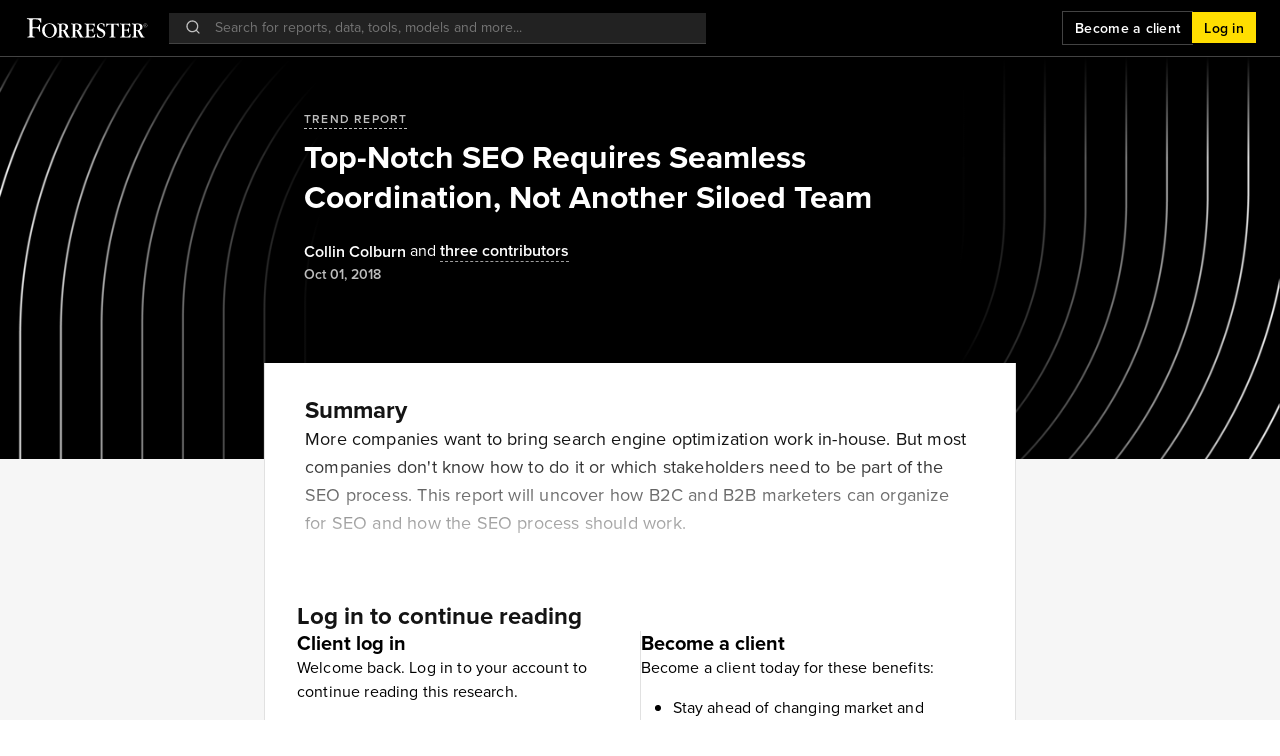

--- FILE ---
content_type: application/javascript
request_url: https://www.forrester.com/assets/forresterNow/98464bd.js
body_size: 2868
content:
(window.webpackJsonp=window.webpackJsonp||[]).push([[350],{1353:function(e,t,o){var content=o(2039);content.__esModule&&(content=content.default),"string"==typeof content&&(content=[[e.i,content,""]]),content.locals&&(e.exports=content.locals);(0,o(110).default)("0cc9c7d3",content,!0,{sourceMap:!1})},2038:function(e,t,o){"use strict";o(1353)},2039:function(e,t,o){var n=o(109)(function(i){return i[1]});n.push([e.i,"body[data-v-15a264f8]{font-family:proxima-nova,system-ui,-apple-system,Segoe UI,Roboto,Ubuntu,Cantarell,Noto Sans,sans-serif;font-weight:400}.workspace[data-v-15a264f8] .main-modal__body{overflow-y:auto;padding-top:2rem}@media only screen and (min-width:48em){.workspace[data-v-15a264f8] .main-modal__body{padding-top:2.5rem}}.workspace[data-v-15a264f8] .workspace__main.main-modal{justify-content:flex-end}@media only screen and (min-width:48em){.workspace[data-v-15a264f8] .workspace__main.main-modal{padding:1.5rem}}.workspace[data-v-15a264f8] .workspace__main.main-modal>.vue-focus-loop{max-width:57rem;width:100%}.workspace[data-v-15a264f8] .workspace__main.main-modal>.vue-focus-loop>.vue-focus-loop__slot>.main-modal__inner{height:100%}.workspace[data-v-15a264f8] .workspace__main.main-modal>.vue-focus-loop>.vue-focus-loop__slot>.main-modal__inner>.main-modal__header{border-bottom:none;display:block;padding-bottom:0}@media only screen and (min-width:48em){.workspace[data-v-15a264f8] .workspace__main.main-modal>.vue-focus-loop>.vue-focus-loop__slot>.main-modal__inner>.main-modal__header{padding:2.5rem 2.5rem 0}}.workspace[data-v-15a264f8] .workspace__main.main-modal>.vue-focus-loop>.vue-focus-loop__slot>.main-modal__inner>.main-modal__header .main-modal__close-btn{height:1.25rem;max-height:1.25rem;max-width:1.25rem;min-height:1.25rem;min-width:1.25rem;top:2rem;width:1.25rem}@media only screen and (min-width:36em){.workspace[data-v-15a264f8] .workspace__main.main-modal>.vue-focus-loop>.vue-focus-loop__slot>.main-modal__inner>.main-modal__header .main-modal__close-btn{top:2.125rem}}@media only screen and (min-width:48em){.workspace[data-v-15a264f8] .workspace__main.main-modal>.vue-focus-loop>.vue-focus-loop__slot>.main-modal__inner>.main-modal__header .main-modal__close-btn{top:3.75rem}}.workspace[data-v-15a264f8] .workspace__main.main-modal>.vue-focus-loop>.vue-focus-loop__slot>.main-modal__inner>.main-modal__footer{justify-content:flex-start}.workspace__modal-body[data-v-15a264f8]{width:100%}.workspace__progress-indicator[data-v-15a264f8]{margin:2rem auto 0}.workspace .action-card-group[data-v-15a264f8]{margin:2rem 0}",""]),n.locals={},e.exports=n},2782:function(e,t,o){"use strict";o.r(t);var n=o(10),r=o(0),c=(o(28),o(14),o(36),o(12),o(22),o(15),o(17),o(18),o(16),o(43),o(30),o(13),o(44),o(65)),d=o(70),l=o.n(d),m=o(223),f=o.n(m),h=o(369),w=o(286);function v(e,t){var o=Object.keys(e);if(Object.getOwnPropertySymbols){var n=Object.getOwnPropertySymbols(e);t&&(n=n.filter(function(t){return Object.getOwnPropertyDescriptor(e,t).enumerable})),o.push.apply(o,n)}return o}function k(e){for(var t=1;t<arguments.length;t++){var o=null!=arguments[t]?arguments[t]:{};t%2?v(Object(o),!0).forEach(function(t){Object(r.a)(e,t,o[t])}):Object.getOwnPropertyDescriptors?Object.defineProperties(e,Object.getOwnPropertyDescriptors(o)):v(Object(o)).forEach(function(t){Object.defineProperty(e,t,Object.getOwnPropertyDescriptor(o,t))})}return e}var _={name:"MainHeaderWorkspace",components:{MainModal:function(){return o.e(11).then(o.bind(null,2562))},WorkspaceEvents:function(){return o.e(266).then(o.bind(null,2566))},WorkspaceHeader:function(){return o.e(292).then(o.bind(null,2867))},WorkspacePriorities:function(){return o.e(570).then(o.bind(null,2567))},MainHeaderResearchCollection:function(){return o.e(575).then(o.bind(null,2868))},ProgressIndicator:function(){return o.e(4).then(o.bind(null,1100))}},mixins:[h.a],props:{title:{type:String,default:"Your Workspace"},open:{type:Boolean,default:!1},hasWorkspaceAccess:{type:Boolean,default:!1},hasEventsAccess:{type:Boolean,default:!0},connectLink:{type:String,default:null}},data:function(){return{activeTabId:"collection",isLoadingEvents:!1,isLoadingNextSteps:!1,headerButtons:[]}},computed:k(k(k(k(k(k({},Object(c.e)("featureFlag",["featureFlag"])),Object(c.e)("workspace",["tabsToShow","isWorkspaceLoading"])),Object(c.e)(["userId","userServices"])),Object(c.e)("webinar",["isRegistering"])),Object(c.e)("peer-discussions",["isRegistering"])),{},{isMobile:function(){return this.screenSize.maxWidth.md},isBoldVisionRedesign:function(){var e;return!(null===(e=this.featureFlag)||void 0===e||null===(e=e.release_bold_vision_redesign)||void 0===e||!e.enabled)},isLoaderVisible:function(){return this.isWorkspaceLoading||!this.isBoldVisionRedesign&&this.isLoadingNextSteps&&"next-steps"===this.activeTabId||this.isLoadingEvents&&"events"===this.activeTabId},upcomingEventsTotal:function(){return this.$modules.workspace.registeredEvents.filter(function(e){return Object(w.h)(e.startTime)&&e.startTime.getTime()>(new Date).getTime()}).length}}),watch:{open:function(e){var t=this;return Object(n.a)(regeneratorRuntime.mark(function o(){return regeneratorRuntime.wrap(function(o){for(;;)switch(o.prev=o.next){case 0:if(!t.hasWorkspaceAccess){o.next=4;break}if(!e){o.next=2;break}return window.addEventListener("focus",t.fetchEvents),o.next=1,t.loadWorkspace();case 1:o.next=3;break;case 2:t.clearData();case 3:o.next=8;break;case 4:if(!e){o.next=7;break}return t.$modules.workspace.registeredEvents=[],o.next=5,t.fetchFirstPage();case 5:return o.next=6,t.$modules.workspace.getHeaderButtons();case 6:t.headerButtons=o.sent,t.setTabsToShow(t.$modules.workspace.getTabsToShow(t.isBoldVisionRedesign)),o.next=8;break;case 7:t.clearData();case 8:case"end":return o.stop()}},o)}))()}},beforeDestroy:function(){window.removeEventListener("focus",this.fetchEvents)},methods:k(k(k(k(k(k(k({},Object(c.b)("workspace",["updatePersonalizedPriorityActionItem","clearData","updateIsWorkspaceLoading"])),Object(c.b)({openResearchCollectionFilterModalOnMobile:"collections/researchCollection/openFiltersModalOnMobile"})),Object(c.b)("collections/researchCollection",["fetchFirstPage"])),Object(c.b)("webinar",["registerToWebinar"])),Object(c.b)("peer-discussions",["registerToPeerDiscussions"])),Object(c.d)("workspace",["setTabsToShow"])),{},{loadWorkspace:function(){var e=this;return Object(n.a)(regeneratorRuntime.mark(function t(){return regeneratorRuntime.wrap(function(t){for(;;)switch(t.prev=t.next){case 0:return e.updateIsWorkspaceLoading(!0),t.next=1,e.fetchEvents();case 1:return t.next=2,e.fetchFirstPage();case 2:return t.next=3,e.$modules.workspace.getHeaderButtons();case 3:e.headerButtons=t.sent,e.setTabsToShow(e.$modules.workspace.getTabsToShow(e.isBoldVisionRedesign)),e.updateIsWorkspaceLoading(!1);case 4:case"end":return t.stop()}},t)}))()},fetchEvents:function(){var e=this;return Object(n.a)(regeneratorRuntime.mark(function t(){return regeneratorRuntime.wrap(function(t){for(;;)switch(t.prev=t.next){case 0:return e.isLoadingEvents=!0,t.next=1,Promise.all([e.$modules.workspace.getUserRegisteredEvents(),e.$modules.workspace.getPendingInquiries(),e.$modules.workspace.getRecommendedWebinars(e.userServices)]);case 1:e.isLoadingEvents=!1;case 2:case"end":return t.stop()}},t)}))()},fetchNextSteps:function(){var e=this;return Object(n.a)(regeneratorRuntime.mark(function t(){return regeneratorRuntime.wrap(function(t){for(;;)switch(t.prev=t.next){case 0:return e.isLoadingNextSteps=!0,t.next=1,e.$modules.workspace.getPersonalizedPriorities("".concat(e.userId).replace("auth0|",""));case 1:e.isLoadingNextSteps=!1;case 2:case"end":return t.stop()}},t)}))()},onUpdateActionItem:function(e){this.$modules.workspace.updatePersonalizedPriorities("".concat(this.userId).replace("auth0|",""),e)},onClose:function(){window.removeEventListener("focus",this.fetchEvents),this.$emit("close")},onTabChange:function(e){this.activeTabId=e.item.id},onHeaderFilterClick:function(){this.openResearchCollectionFilterModalOnMobile()},onRegisterWebinar:function(e){var t=this;return Object(n.a)(regeneratorRuntime.mark(function o(){var n,r;return regeneratorRuntime.wrap(function(o){for(;;)switch(o.prev=o.next){case 0:if(n=e.objectId,r=e.webinarType,!l()(f()(r),"peer discussions")){o.next=2;break}return o.next=1,t.registerToPeerDiscussions(n);case 1:return o.sent&&t.$router.replace("/checkout/peer-discussions/success"),o.abrupt("return",t.onClose());case 2:return o.next=3,t.registerToWebinar(n);case 3:if(!o.sent){o.next=4;break}return"checkout-success"!==t.$route.name&&t.$router.replace("/checkout/success"),o.abrupt("return",t.onClose());case 4:case"end":return o.stop()}},o)}))()},onAddedToCollection:function(){var e=this;return Object(n.a)(regeneratorRuntime.mark(function t(){return regeneratorRuntime.wrap(function(t){for(;;)switch(t.prev=t.next){case 0:return t.next=1,e.fetchFirstPage();case 1:case"end":return t.stop()}},t)}))()},onRemovedFromCollection:function(){var e=this;return Object(n.a)(regeneratorRuntime.mark(function t(){return regeneratorRuntime.wrap(function(t){for(;;)switch(t.prev=t.next){case 0:return t.next=1,e.fetchFirstPage();case 1:case"end":return t.stop()}},t)}))()}})},y=(o(2038),o(73)),component=Object(y.a)(_,function(){var e=this,t=e._self._c;return t("div",{staticClass:"workspace"},[e.open?t("MainModal",{staticClass:"workspace__main",attrs:{color:"light","slide-from":"right","is-passive":!0,"close-on-click-outside":"","aria-label":e.title},on:{"close-modal":e.onClose}},[t("WorkspaceHeader",{key:e.$modules.workspace.favoriteItemsTotal,staticClass:"workspace__header",attrs:{slot:"header",title:e.title,"tab-list":e.tabsToShow.length>0?e.tabsToShow:[],"active-tab-id":e.activeTabId,counter:e.hasWorkspaceAccess?null:e.$modules.workspace.favoriteItemsTotal,filter:"collection"===e.activeTabId&&e.isMobile,loading:e.isWorkspaceLoading},on:{"filter-click":e.onHeaderFilterClick,"tab-change":e.onTabChange},slot:"header"}),e._v(" "),e.isLoaderVisible?t("ProgressIndicator",{staticClass:"workspace__progress-indicator",attrs:{slot:"body",size:e.isMobile?"mobile":"desktop","background-color":"white"},slot:"body"}):["collection"===e.activeTabId?t("div",{staticClass:"workspace__modal-body",attrs:{slot:"body"},slot:"body"},[t("MainHeaderResearchCollection",{attrs:{loading:e.isWorkspaceLoading,"show-title":e.hasWorkspaceAccess},on:{close:e.onClose}})],1):e.isBoldVisionRedesign||"next-steps"!==e.activeTabId?"events"===e.activeTabId?t("div",{staticClass:"workspace__modal-body",attrs:{slot:"body"},slot:"body"},[t("WorkspaceEvents",{attrs:{"recommended-webinars":e.$modules.workspace.recommendedWebinars,"registered-events":e.$modules.workspace.registeredEvents,"is-registering":e.isRegistering,"pending-inquiries":e.$modules.workspace.pendingInquiries,"connect-link":e.connectLink,"header-buttons":e.headerButtons},on:{register:function(t){return e.onRegisterWebinar(t)},"on-added-to-collection":e.onAddedToCollection,"on-removed-from-collection":e.onRemovedFromCollection}})],1):e._e():t("div",{staticClass:"workspace__modal-body",attrs:{slot:"body"},slot:"body"},[t("WorkspacePriorities",{attrs:{"connect-link":e.connectLink},on:{"update-action-item":e.onUpdateActionItem,close:e.onClose}})],1)]],2):e._e()],1)},[],!1,null,"15a264f8",null);t.default=component.exports}}]);

--- FILE ---
content_type: application/javascript
request_url: https://www.forrester.com/assets/forresterNow/1f69bb8.js
body_size: 2046
content:
(window.webpackJsonp=window.webpackJsonp||[]).push([[298],{1352:function(e,t,r){var content=r(2037);content.__esModule&&(content=content.default),"string"==typeof content&&(content=[[e.i,content,""]]),content.locals&&(e.exports=content.locals);(0,r(110).default)("0d9ef8a8",content,!0,{sourceMap:!1})},2036:function(e,t,r){"use strict";r(1352)},2037:function(e,t,r){var n=r(109)(function(i){return i[1]});n.push([e.i,"body[data-v-07c3acd6]{font-family:proxima-nova,system-ui,-apple-system,Segoe UI,Roboto,Ubuntu,Cantarell,Noto Sans,sans-serif;font-weight:400}.global-header[data-v-07c3acd6]{background-color:#000;position:relative;width:100%}.global-header--no-bg[data-v-07c3acd6]{background-color:transparent;background-color:initial}.global-header--hidden[data-v-07c3acd6]{display:none}",""]),n.locals={},e.exports=n},2781:function(e,t,r){"use strict";r.r(t);var n=r(0),o=(r(39),r(36),r(15),r(14),r(71),r(12),r(50),r(17),r(18),r(16),r(43),r(13),r(44),r(65)),c=r(369),l=r(11);function h(e,t){var r=Object.keys(e);if(Object.getOwnPropertySymbols){var n=Object.getOwnPropertySymbols(e);t&&(n=n.filter(function(t){return Object.getOwnPropertyDescriptor(e,t).enumerable})),r.push.apply(r,n)}return r}function d(e){for(var t=1;t<arguments.length;t++){var r=null!=arguments[t]?arguments[t]:{};t%2?h(Object(r),!0).forEach(function(t){Object(n.a)(e,t,r[t])}):Object.getOwnPropertyDescriptors?Object.defineProperties(e,Object.getOwnPropertyDescriptors(r)):h(Object(r)).forEach(function(t){Object.defineProperty(e,t,Object.getOwnPropertyDescriptor(r,t))})}return e}var f={name:"GlobalHeaderNav",components:{GlobalHeaderNavDesktop:function(){return r.e(296).then(r.bind(null,2865))},GlobalHeaderNavMobile:function(){return r.e(297).then(r.bind(null,2866))}},mixins:[c.a],props:{isAuthenticated:{type:Boolean,default:!1},loginPath:{type:String,default:"/login"},userFirstname:{type:String,default:"Unknown"},userFullname:{type:String,default:""},userEmail:{type:String,default:""},hasWorkspaceAccess:{type:Boolean,default:!1},hasIzolaAccess:{type:Boolean,default:!1},hasSavedRecently:{type:Boolean,default:!1},isLoadingWorkspaceAccess:{type:Boolean,default:!1},userImgSrc:{type:String,default:String},userMenuItems:{type:Array,default:function(){return[]}},notificationList:{type:Array,default:function(){return[]}},buttonLabel:{type:String,default:"Connect with an expert"},isGuest:{type:Boolean,default:!1},menuItems:{type:Array,required:!0},initiativeCounter:{type:[Number,null],default:null},searchInputPlaceholder:{type:Object,required:!0},searchData:{type:Array,required:!0},searchString:{type:String,default:""},searchLatestResearchPath:{type:String,default:""},searchAllResultsPath:{type:String,default:""},searchMinChars:{type:Number,default:2},isLoading:{type:Boolean,default:!1},cartCount:{type:Number,default:null},connectLink:{type:String,default:null},cartLink:{type:String,default:null},previousData:{type:Array,required:!0},hasProductSwitcher:{type:Boolean,default:!1}},data:function(){return{rootNodeStyle:null,isReportPage:!1}},computed:d(d(d(d({},Object(o.e)(["authRedirectCookie"])),Object(o.e)("featureFlag",["featureFlag"])),Object(o.e)("allSearch",["searchString"])),{},{isMobile:function(){return this.screenSize.maxWidth.md},isLowWidthScreen:function(){return this.screenSize.maxWidth.lg},getLoginPath:function(){var e=this.$route.query,t="unauthorized"===this.$route.name?this.$cookies.get(this.authRedirectCookie)||"/myhome":(null==e?void 0:e.lr)||this.$route.fullPath;return Object(l.U)({lr:t})},isUnderReportRedesignFeatureFlag:function(){var e;return(null===(e=this.featureFlag)||void 0===e||null===(e=e.release_Report_Redesign)||void 0===e?void 0:e.enabled)&&this.isOnReportPage}}),watch:{$route:function(e){this.recalculateActiveItems(this.$route.path),this.setIsReportPage()}},mounted:function(){this.recalculateActiveItems(this.$route.path),this.setIsReportPage()},methods:d(d({},Object(o.b)("nav",["recalculateActiveItems"])),{},{setIsReportPage:function(){var e;this.isReportPage=null===(e=this.$route)||void 0===e||null===(e=e.path)||void 0===e?void 0:e.includes("/report/")},closeAllMenus:function(){this.$refs.globalHeaderNavDesktop&&this.$refs.globalHeaderNavDesktop.closeAllMenus(),this.$refs.globalHeaderNavMobile&&this.$refs.globalHeaderNavMobile.closeAllMenus()}})},m=(r(2036),r(73)),component=Object(m.a)(f,function(){var e=this,t=e._self._c;return t("header",{ref:"rootNode",class:["global-header",{"global-header--hidden":!e.screenSize.isReadyOnBrowser},{"global-header--no-bg":e.isUnderReportRedesignFeatureFlag&&e.isMobile}],style:e.rootNodeStyle},[e.isMobile?e._e():t("GlobalHeaderNavDesktop",{ref:"globalHeaderNavDesktop",attrs:{"is-authenticated":e.isAuthenticated,"user-firstname":e.userFirstname,"user-fullname":e.userFullname,"user-email":e.userEmail,"user-img-src":e.userImgSrc,"user-menu-items":e.userMenuItems,"notification-list":e.notificationList,"button-label":e.buttonLabel,"is-guest":e.isGuest,"menu-items":e.menuItems,"has-workspace-access":e.hasWorkspaceAccess,"has-izola-access":e.hasIzolaAccess,"has-saved-recently":e.hasSavedRecently,"is-loading-workspace-access":e.isLoadingWorkspaceAccess,"search-input-placeholder":e.searchInputPlaceholder,"search-data":e.searchData,"search-string":e.searchString,"search-latest-research-path":e.searchLatestResearchPath,"search-all-results-path":e.searchAllResultsPath,"search-min-chars":e.searchMinChars,"is-loading":e.isLoading,"cart-count":e.cartCount,"initiative-counter":e.initiativeCounter,"connect-link":e.connectLink,"cart-link":e.cartLink,"login-path":e.getLoginPath,"previous-data":e.previousData,"has-product-switcher":e.hasProductSwitcher,"is-low-width-screen":e.isLowWidthScreen},on:{"mark-all-as-read-action":function(t){return e.$emit("mark-all-as-read-action",t)},"mark-as-read-action":function(t){return e.$emit("mark-as-read-action",t)},"clear-all-action":function(t){return e.$emit("clear-all-action")},"main-menu-action":function(t){return e.$emit("main-menu-action",t)},"search-bar-input":function(t){return e.$emit("search-bar-input",t)},"subheader-button-click":function(t){return e.$emit("subheader-button-click",t)},"open-research-collection":function(t){return e.$emit("open-research-collection")},"izola-btn-action":function(t){return e.$emit("izola-btn-action")}}}),e._v(" "),e.isMobile?t("GlobalHeaderNavMobile",{ref:"globalHeaderNavMobile",attrs:{"is-authenticated":e.isAuthenticated,"user-firstname":e.userFirstname,"user-fullname":e.userFullname,"user-email":e.userEmail,"user-img-src":e.userImgSrc,"user-menu-items":e.userMenuItems,"notification-list":e.notificationList,"button-label":e.buttonLabel,"is-guest":e.isGuest,"menu-items":e.menuItems,"has-workspace-access":e.hasWorkspaceAccess,"has-izola-access":e.hasIzolaAccess,"has-saved-recently":e.hasSavedRecently,"is-loading-workspace-access":e.isLoadingWorkspaceAccess,"search-input-placeholder":e.searchInputPlaceholder,"search-data":e.searchData,"search-string":e.searchString,"search-latest-research-path":e.searchLatestResearchPath,"search-all-results-path":e.searchAllResultsPath,"search-min-chars":e.searchMinChars,"is-loading":e.isLoading,"cart-count":e.cartCount,"initiative-counter":e.initiativeCounter,"connect-link":e.connectLink,"cart-link":e.cartLink,"login-path":e.getLoginPath,"previous-data":e.previousData,"has-product-switcher":e.hasProductSwitcher},on:{"mark-all-as-read-action":function(t){return e.$emit("mark-all-as-read-action",t)},"mark-as-read-action":function(t){return e.$emit("mark-as-read-action",t)},"clear-all-action":function(t){return e.$emit("clear-all-action")},"main-menu-action":function(t){return e.$emit("main-menu-action",t)},"search-bar-input":function(t){return e.$emit("search-bar-input",t)},"subheader-button-click":function(t){return e.$emit("subheader-button-click",t)},"open-research-collection":function(t){return e.$emit("open-research-collection")},"izola-btn-action":function(t){return e.$emit("izola-btn-action")}}}):e._e()],1)},[],!1,null,"07c3acd6",null);t.default=component.exports}}]);

--- FILE ---
content_type: application/javascript; charset=utf-8
request_url: https://pendo-static-5954357216477184.storage.googleapis.com/guide-content/KoBrIhTTclxYup1OofayMhD6Whk/zP4PWCh3Xq9wqArnhUmomw8yVH4/zcR0YwDI5rIWrHh6cKGRETgA-Xs.dom.jsonp?sha256=PsLbVTyIWHRlNji9t-o6OxyGwy5h1wgdY0t_FujfgU8
body_size: 1118
content:
pendo.receiveDomStructureJson("KoBrIhTTclxYup1OofayMhD6Whk", "zP4PWCh3Xq9wqArnhUmomw8yVH4", {"props":{"id":"pendo-base","data-layout":"tooltipBlank","class":"_pendo-step-container"},"type":"div","children":[{"css":[{"selector":"#pendo-close-guide-f2592f4a:hover","styles":{"color":"#FFDE00"}},{"selector":"#pendo-button-5f9ec5c1:hover","styles":{"background":"rgba(255, 255, 255, 0)","border":"0px solid #FFFFFF","color":"#FFFFFF","font-weight":600}},{"selector":"#pendo-button-ec3cd4bb:hover","styles":{"background":"rgba(255, 255, 255, 1)","border":"1px solid #000000","color":"#000000","font-weight":600}},{"selector":"div[tabindex=-1]:focus","styles":{}}],"type":"style","props":{"type":"text/css","scoped":"scoped"}},{"props":{"id":"pendo-g-zP4PWCh3Xq9wqArnhUmomw8yVH4","data-vertical-alignment":"Bottom Left Aligned","data-relative-alignment":true,"style":{"z-index":300000,"height":"300px","width":"248px","position":"fixed","bottom":"112px","left":"8px","float":"none","vertical-align":"baseline","display":"block"},"class":"_pendo-step-container-size"},"type":"div","children":[{"props":{"aria-modal":"false","tabindex":"-1","role":"dialog","id":"pendo-guide-container","style":{"-ms-filter":"progid:DXImageTransform.Microsoft.gradient(GradientType=0,startColorstr=#FF222222,endColorstr=#FF222222)","filter":"progid:DXImageTransform.Microsoft.gradient(GradientType=0,startColorstr=#FF222222,endColorstr=#FF222222)","background-color":"rgba(34, 34, 34, 1)","border-radius":"0px","padding-bottom":"16px","padding-left":"16px","padding-right":"16px","padding-top":"16px","position":"relative","border":"1px solid #434343","box-shadow":"0px 4px 20px 0px rgba(0, 0, 0, 0.15)","float":"none","vertical-align":"baseline","display":"block"},"class":"_pendo-step-container-styles"},"type":"div","children":[{"props":{"id":"pendo-row-87e28542","data-pendo-display-flex":true,"data-pendo-justify-content":"space-between","style":{"-ms-filter":"progid:DXImageTransform.Microsoft.gradient(GradientType=0,startColorstr=#00FFFFFF,endColorstr=#00FFFFFF)","filter":"progid:DXImageTransform.Microsoft.gradient(GradientType=0,startColorstr=#00FFFFFF,endColorstr=#00FFFFFF)","background-color":"rgba(255, 255, 255, 0)","margin-bottom":"0px","margin-left":"0px","margin-right":"0px","margin-top":"0px","padding-bottom":"0px","padding-left":"0px","padding-right":"0px","padding-top":"0px","position":"static","float":"none","vertical-align":"baseline","display":"block"},"data-_pendo-row-1":"","class":"_pendo-row"},"type":"div","children":[{"props":{"id":"pendo-text-a5f1b089","style":{"color":"#FFFFFF","font-size":"14px","letter-spacing":"0px","line-height":1.4,"overflow-wrap":"break-word","padding-bottom":"0px","padding-left":"0px","padding-right":"0px","padding-top":"0px","position":"relative","text-transform":"none","font-family":"inherit","font-weight":400,"text-decoration":"none","display":"block","margin-bottom":"0px","margin-top":"0px","text-align":"left","margin-right":"5px","margin-left":"0px","width":"187px","float":"none","vertical-align":"baseline"},"class":"bb-text _pendo-text-custom","data-_pendo-text-custom-1":""},"type":"div","markdownContent":"Chats with Izola will be shown here. Question-writing tips can help you get started.","children":[{"props":{"id":"pendo-text-775a54a1","style":{"font-size":"inherit","text-align":"inherit","color":"inherit","padding-bottom":"0px","padding-top":"0px","padding-left":"0px","padding-right":"0px","margin-left":"0px","margin-right":"0px","line-height":"inherit","font-family":"inherit","font-style":"inherit","font-weight":"inherit","text-transform":"inherit","letter-spacing":"inherit","position":"relative","display":"block","margin-bottom":"0px","margin-top":"0px","width":"auto","overflow-wrap":"break-word","float":"none","vertical-align":"baseline"},"class":"bb-text _pendo-simple-text","data-_pendo-simple-text-1":""},"type":"div","children":[{"props":{"id":"pendo-text-12bd708d","style":{"font-size":"inherit","text-align":"inherit","color":"inherit","padding-bottom":"0px","padding-top":"0px","padding-left":"0px","padding-right":"0px","margin-left":"0px","margin-right":"0px","line-height":"inherit","font-family":"inherit","font-style":"inherit","font-weight":"inherit","text-transform":"inherit","letter-spacing":"inherit","position":"relative","display":"block","margin-bottom":"0px","margin-top":"0px","width":"auto","overflow-wrap":"break-word","float":"none","vertical-align":"baseline"},"class":"bb-text _pendo-text-plain","data-_pendo-text-plain-1":""},"type":"p","content":"Chats with Izola will be shown here. Question-writing tips can help you get started."}]}]},{"props":{"id":"pendo-button-5f9ec5c1","class":"bb-button _pendo-button-custom _pendo-button","style":{"display":"block","color":"#BEBEBE","font-weight":600,"letter-spacing":"0px","line-height":1,"position":"relative","text-align":"center","text-transform":"none","min-width":"0px","-ms-filter":"progid:DXImageTransform.Microsoft.gradient(GradientType=0,startColorstr=#00FFFFFF,endColorstr=#00FFFFFF)","filter":"progid:DXImageTransform.Microsoft.gradient(GradientType=0,startColorstr=#00FFFFFF,endColorstr=#00FFFFFF)","background-color":"rgba(255, 255, 255, 0)","background-image":"none","border-radius":"0px","font-family":"inherit","font-size":"16px","padding-bottom":"0px","padding-left":"0px","padding-right":"0px","padding-top":"0px","white-space":"nowrap","width":"auto","margin-bottom":"0px","margin-top":"0px","overflow-wrap":"break-word","margin-right":"0px","margin-left":"0px","border":"0px solid #FFFFFF","float":"none","vertical-align":"baseline"},"type":"button","data-_pendo-button-custom-1":"","data-_pendo-button-1":""},"type":"button","content":"✕","actions":[{"action":"dismissGuide","destination":"Global","eventType":"click","parameters":[],"source":"insert_visual_button","uiMetadata":{}}]}]},{"props":{"id":"pendo-row-d0c0f352","data-pendo-display-flex":true,"data-pendo-justify-content":"flex-start","style":{"-ms-filter":"progid:DXImageTransform.Microsoft.gradient(GradientType=0,startColorstr=#00FFFFFF,endColorstr=#00FFFFFF)","filter":"progid:DXImageTransform.Microsoft.gradient(GradientType=0,startColorstr=#00FFFFFF,endColorstr=#00FFFFFF)","background-color":"rgba(255, 255, 255, 0)","margin-bottom":"0px","margin-left":"0px","margin-right":"0px","margin-top":"0px","padding-bottom":"0px","padding-left":"0px","padding-right":"0px","padding-top":"0px","position":"static","float":"none","vertical-align":"baseline","display":"block"},"data-_pendo-row-2":"","class":"_pendo-row"},"type":"div","children":[{"props":{"id":"pendo-button-ec3cd4bb","class":"bb-button _pendo-button-custom _pendo-button","style":{"display":"block","color":"#000000","font-weight":600,"letter-spacing":"0px","line-height":1,"position":"relative","text-align":"center","text-transform":"none","min-width":"0px","-ms-filter":"progid:DXImageTransform.Microsoft.gradient(GradientType=0,startColorstr=#FFFFDE00,endColorstr=#FFFFDE00)","filter":"progid:DXImageTransform.Microsoft.gradient(GradientType=0,startColorstr=#FFFFDE00,endColorstr=#FFFFDE00)","background-color":"rgba(255, 222, 0, 1)","background-image":"none","border-radius":"0px","font-family":"inherit","font-size":"14px","padding-bottom":"10px","padding-left":"15px","padding-right":"15px","padding-top":"10px","white-space":"nowrap","margin-bottom":"0px","margin-left":"0px","margin-top":"20px","margin-right":"0px","overflow-wrap":"break-word","width":"auto","border":"1px solid #000000","float":"none","vertical-align":"baseline"},"type":"button","data-_pendo-button-custom-2":"","data-_pendo-button-2":""},"type":"button","content":"See question-writing tips","actions":[{"action":"automation","destination":"Global","eventType":"click","parameters":[{"name":"automationIds","type":"array","value":["iofja2dw3a","wcku4q2ox4","5h2pduqkhvp"],"mandatory":true}],"source":"insert_visual_button","uiMetadata":{}},{"action":"dismissGuide","destination":"Global","eventType":"click","parameters":[],"source":"insert_visual_button","uiMetadata":{}}]}]}]}]}]});

--- FILE ---
content_type: application/javascript
request_url: https://www.forrester.com/assets/forresterNow/9c681d0.js
body_size: 5095
content:
!function(e){function f(data){for(var f,d,n=data[0],o=data[1],l=data[2],i=0,h=[];i<n.length;i++)d=n[i],Object.prototype.hasOwnProperty.call(r,d)&&r[d]&&h.push(r[d][0]),r[d]=0;for(f in o)Object.prototype.hasOwnProperty.call(o,f)&&(e[f]=o[f]);for(v&&v(data);h.length;)h.shift()();return t.push.apply(t,l||[]),c()}function c(){for(var e,i=0;i<t.length;i++){for(var f=t[i],c=!0,d=1;d<f.length;d++){var o=f[d];0!==r[o]&&(c=!1)}c&&(t.splice(i--,1),e=n(n.s=f[0]))}return e}var d={},r={227:0},t=[];function n(f){if(d[f])return d[f].exports;var c=d[f]={i:f,l:!1,exports:{}};return e[f].call(c.exports,c,c.exports,n),c.l=!0,c.exports}n.e=function(e){var f=[],c=r[e];if(0!==c)if(c)f.push(c[2]);else{var d=new Promise(function(f,d){c=r[e]=[f,d]});f.push(c[2]=d);var t,script=document.createElement("script");script.charset="utf-8",script.timeout=120,n.nc&&script.setAttribute("nonce",n.nc),script.src=function(e){return n.p+""+{0:"8be9229",1:"2f3b82a",2:"c55749a",3:"45dc3ca",4:"38ce579",5:"98ae5ba",6:"c873a2f",7:"cbf1d92",8:"fe64809",9:"bf9e8f7",10:"2ef8f90",11:"52ff183",12:"cf075fb",13:"91280c2",14:"d4da7b5",15:"49c36b1",16:"92aeafb",17:"fc0a2cc",18:"ca73094",19:"e4c8e7e",20:"a0f8b39",21:"dc75466",22:"bbd398c",23:"f9a21c5",24:"7ece85d",25:"007694f",26:"b2df3a6",27:"2cc4b68",28:"82cd1cb",29:"b329d5f",30:"7d14eff",31:"f94bd51",32:"22c5778",33:"aab88a3",34:"e2e331f",35:"8001fcd",36:"35f46a4",37:"2aa00e2",38:"e377db6",39:"3cb8fdf",40:"295cdbd",41:"b444512",42:"8ef440c",43:"b3d7ac4",44:"8fa705c",45:"af5fe86",46:"8fc1127",47:"1773110",48:"372c670",49:"cecc1ac",50:"3e4f148",51:"a998a6a",52:"91d2a5f",53:"6a6042c",54:"a5788b4",55:"c59cb28",56:"c7f1efe",57:"962d68a",58:"672708f",59:"10b7b9a",60:"2364e14",61:"f7f3e6d",62:"40287d5",63:"8632929",64:"2ed0704",65:"fc5c170",66:"3ee3e9c",67:"62fbd58",68:"f11c9f3",69:"f3f0042",70:"42b5e7b",71:"8c30cba",72:"68d2c6b",73:"f51bbcd",74:"79e95d7",75:"abedcf1",76:"5066aea",77:"a3f68c4",78:"8544703",79:"78d427f",80:"42c67e1",81:"c0856a6",82:"6d6fe12",83:"3814770",84:"b1ca98b",85:"b112e79",86:"897d03e",87:"c279469",88:"32ed033",89:"762c046",90:"b553f48",91:"52c5afb",92:"9b0abb4",93:"6d01412",94:"12e2e11",95:"24243fa",96:"6737131",97:"21f739b",98:"2ce04cf",99:"0d976f6",100:"6cd655a",101:"04d9ddb",102:"ce51aa6",103:"4961a4a",104:"1a41900",105:"84ff672",106:"8ef3fe7",107:"f9507b6",108:"605e9cc",109:"5ba7b40",110:"d79d033",111:"506f2a2",112:"08a4d13",113:"7794c00",114:"f813683",115:"09ea25b",116:"665caee",117:"b08b913",118:"f3703bf",119:"9b646b9",120:"b9b6a39",121:"18be137",122:"17ac7d6",123:"a87444d",124:"6f10b83",125:"bb00e84",126:"14342c1",129:"0f29290",130:"4628b6a",131:"e2599ac",132:"9759a5e",133:"a1032e7",134:"a407b25",135:"cf77a1a",136:"63c128f",137:"3ff5985",138:"14f202d",139:"77f9f2d",140:"ed98e1a",141:"9c0ff00",142:"56072e2",143:"7c253c9",144:"e0496c8",145:"95a116e",146:"f37809c",147:"3f354c4",148:"bf147c2",149:"3698961",150:"7a5649c",151:"4edd0b8",152:"db8069d",153:"f1849a7",154:"22ba5ac",155:"9fb0801",156:"0f9ac8a",157:"e29b950",158:"f31420b",159:"7d19370",160:"df3785e",161:"95b9b21",162:"1f2f144",163:"60eecb4",164:"9a0e0b1",165:"15e4d9c",166:"8b09a46",167:"bd5bca4",168:"5dc64fe",169:"3ae931e",170:"fbd5f30",171:"27d4ef1",172:"3296f99",173:"1ea1629",174:"18c2033",175:"04ea971",176:"dee371b",177:"81bf527",178:"40681c5",179:"d5b025e",180:"3da8bac",181:"1b3bbe3",182:"3586d06",183:"314f5d4",184:"680caa3",185:"5f7fac6",186:"a441b8c",187:"fc6f6a3",188:"dd01520",189:"5c3540c",190:"cf4037e",191:"16e1443",192:"4c551ed",193:"6327c10",194:"e53b85f",195:"de4a622",196:"39e8fec",197:"81ce44d",198:"1ac3617",199:"27d0201",200:"51f64d7",201:"479aec0",202:"62cde98",203:"fb0a2a5",204:"cbec6c2",205:"66eff80",206:"8ec8fce",207:"6206130",208:"b41a996",209:"a34af8a",210:"c996e3b",211:"9945049",212:"e4a6d35",213:"fa8de90",214:"dbdbd50",215:"e40d46c",216:"f9e4181",217:"1a24fd7",218:"9877047",219:"c17465d",220:"90cf046",221:"0e8c567",222:"9cb7809",223:"365c100",224:"68e1d85",225:"dce862a",226:"6bd2a6f",229:"b7091ef",230:"9e32884",231:"04692e3",232:"4d05f4b",233:"77520ac",234:"ea0640e",235:"a2dcaf0",236:"f2b2a29",237:"55162cd",238:"5f3a1df",239:"a9610c3",240:"14d5463",241:"dcd3640",242:"b8b9005",243:"c62878e",244:"289e144",245:"0bfd2bc",246:"23789c0",247:"4b2ed71",248:"f497040",249:"5f9cc83",250:"8562905",251:"44494a5",252:"227962e",253:"05aa7f1",254:"634e35c",255:"6e1cf51",256:"3264464",257:"1a41e0b",258:"8ec489e",259:"7e89abd",260:"9f7c200",261:"442db2a",262:"559239a",263:"1ad78ce",264:"c963063",265:"7ce01a9",266:"1b32831",267:"289eb2d",268:"22a3803",269:"d0c282d",270:"e749af5",271:"9d2f827",272:"f5a807b",273:"b6684e5",274:"e423075",275:"7476844",276:"e13d473",277:"0da6ebb",278:"fb0a196",279:"13425c2",280:"4c61bc2",281:"fa9aeb0",282:"b11d4dd",283:"ae71837",284:"3ed14dc",285:"7e00f2b",286:"e803f26",287:"1e82b1f",288:"1468ff0",289:"2ef9707",290:"0e56d66",291:"c4c6a32",292:"38d2366",293:"348dab9",294:"f36f78a",295:"ed9de7b",296:"0dafb32",297:"af008ad",298:"1f69bb8",299:"e05b592",300:"820e43b",301:"2dab69a",302:"df7f8b5",303:"aabe9e0",304:"c4c5de4",305:"bbf499d",306:"19ebebf",307:"f2bc174",308:"b1195e5",309:"0a0d3da",310:"6ec2ebc",311:"d8ed051",312:"f3df8f3",313:"c5ee6d3",314:"27d43c4",315:"5c7fd5d",316:"f042da2",317:"bb4b0bf",318:"b1af5e2",319:"e8c8cde",320:"9b393d6",321:"59f716c",322:"98a2c65",323:"254a62e",324:"bd6651d",325:"20208f3",326:"7fe1be4",327:"1321d34",328:"9cd307f",329:"96e3456",330:"11066b0",331:"3e811b1",332:"77fb4a0",333:"c0ced48",334:"e482e7e",335:"693b38a",336:"749f98f",337:"921d43b",338:"065471d",339:"71a4fc8",340:"419952d",341:"26d3da0",342:"5fe7ae8",343:"32af109",344:"81d7f16",345:"76396de",346:"9590001",347:"f59717d",348:"71b1b8f",349:"acadc4b",350:"98464bd",351:"6f3b049",352:"2726069",353:"e159254",354:"fe26356",355:"1a258fb",356:"737c205",357:"c3a8a75",358:"4f81779",359:"d543d70",360:"120167b",361:"475ad42",362:"ae52ad3",363:"4955b6c",364:"db6ad24",365:"a693606",366:"4eaa5e3",367:"ef58792",368:"7c62b3d",369:"7006221",370:"c32a3fa",371:"d056977",372:"ff626ca",373:"e29adaf",374:"2a3b623",375:"db13bc6",376:"2ed126e",377:"b135be3",378:"b1f6901",379:"86ed0cd",380:"8242676",381:"c33b763",382:"6a3c3ba",383:"14bb50d",384:"428ff5e",385:"e01ff4f",386:"3b31ba3",387:"84d66ec",388:"4741259",389:"69b4a13",390:"7c241b5",391:"e091b60",392:"dec7645",393:"cf13e18",394:"4ec2abf",395:"05d0dfc",396:"79ab8f1",397:"315e2fd",398:"80b3bf7",399:"245a0ea",400:"efd131c",401:"25ce2f0",402:"b067bca",403:"6877022",404:"4b1f17e",405:"505cb66",406:"eae0803",407:"190b17f",408:"4bd1aa3",409:"cdef53a",410:"b09e22f",411:"34039ae",412:"ef97f5f",413:"04b5936",414:"869209d",415:"df5e7b2",416:"9e463c2",417:"f087a6e",418:"8d31800",419:"280a109",420:"2e752af",421:"139fa8d",422:"b34efcc",423:"5c52d50",424:"f2afe8f",425:"f500679",426:"25d3863",427:"c9f2f72",428:"e015b9a",429:"53ac92d",430:"bb23693",431:"8900841",432:"b6a4036",433:"c1e8e1b",434:"89626dc",435:"a984992",436:"4985c47",437:"fcc4677",438:"3186362",439:"163f100",440:"d61c72b",441:"4a9704c",442:"0c04847",443:"a4cf27c",444:"2c50240",445:"a9c5948",446:"5405cce",447:"c2e87fa",448:"a755bd4",449:"de3eec4",450:"e1373d5",451:"fa136df",452:"4bf6048",453:"4ebf1f7",454:"bd38852",455:"c608c1b",456:"1019dc8",457:"bf33689",458:"9aedf05",459:"4efbecd",460:"0d5c9cf",461:"0b5b96d",462:"f53d48c",463:"7399d62",464:"8003bb3",465:"851fd33",466:"ff3d7bb",467:"0ab6c11",468:"acf0a1c",469:"98d1917",470:"863fc17",471:"44bffa0",472:"6f5ac5c",473:"791fabe",474:"0812bef",475:"6c13337",476:"2173802",477:"10b8c09",478:"eeaee73",479:"cdc3b48",480:"ff2eae2",481:"728d6e5",482:"c04ba94",483:"20b6690",484:"faaf776",485:"b0769f9",486:"c6b163b",487:"736c15a",488:"2870832",489:"e640f2a",490:"8e1caeb",491:"e300300",492:"7733f19",493:"7fddf1f",494:"e11040a",495:"4dbe9a5",496:"f1e7916",497:"f2e5b8c",498:"165b883",499:"ee92464",500:"d735ebb",501:"8f3a007",502:"62b7dbc",503:"1a574ce",504:"bfd7a47",505:"bf742dd",506:"7a6650a",507:"2af855d",508:"545b24c",509:"f427923",510:"b20f8ea",511:"434ec65",512:"08e58b6",513:"cf95a4a",514:"b92e331",515:"ac56364",516:"70269cb",517:"a4fd767",518:"55962e6",519:"8ebf021",520:"17316b0",521:"3faf1e5",522:"f0b77ed",523:"e9d9ee5",524:"b16b91d",525:"77fdf8b",526:"573ae66",527:"609a1af",528:"98076e3",529:"5e9e8c4",530:"7398e93",531:"851ac05",532:"361ae5e",533:"4b06f91",534:"2cc6ddd",535:"83d5f43",536:"505d5e8",537:"6af4ed6",538:"f5f4cd0",539:"3e6fc26",540:"930955b",541:"dc59156",542:"1cff930",543:"f2d3a3b",544:"bde39b4",545:"90a55e6",546:"f9f5de1",547:"f66b6ba",548:"fdc83ab",549:"459f29c",550:"d6d4dca",551:"3db5f38",552:"bd2afc5",553:"83a33b3",554:"7c8e552",555:"9ffde5d",556:"1f4180b",557:"246df54",558:"65af483",559:"3cc7f77",560:"eb90a35",561:"b4b39f3",562:"e94a590",563:"003d92c",564:"c3da347",565:"b477423",566:"75ee607",567:"0ced3bf",568:"bb2b531",569:"4075c43",570:"69058d5",571:"0d0b376",572:"183fea0",573:"d509589",574:"9e428f4",575:"bb090ca",576:"cbbdc4b",577:"50328fd",578:"d53d7e0"}[e]+".js"}(e);var o=new Error;t=function(f){script.onerror=script.onload=null,clearTimeout(l);var c=r[e];if(0!==c){if(c){var d=f&&("load"===f.type?"missing":f.type),t=f&&f.target&&f.target.src;o.message="Loading chunk "+e+" failed.\n("+d+": "+t+")",o.name="ChunkLoadError",o.type=d,o.request=t,c[1](o)}r[e]=void 0}};var l=setTimeout(function(){t({type:"timeout",target:script})},12e4);script.onerror=script.onload=t,document.head.appendChild(script)}return Promise.all(f)},n.m=e,n.c=d,n.d=function(e,f,c){n.o(e,f)||Object.defineProperty(e,f,{enumerable:!0,get:c})},n.r=function(e){"undefined"!=typeof Symbol&&Symbol.toStringTag&&Object.defineProperty(e,Symbol.toStringTag,{value:"Module"}),Object.defineProperty(e,"__esModule",{value:!0})},n.t=function(e,f){if(1&f&&(e=n(e)),8&f)return e;if(4&f&&"object"==typeof e&&e&&e.__esModule)return e;var c=Object.create(null);if(n.r(c),Object.defineProperty(c,"default",{enumerable:!0,value:e}),2&f&&"string"!=typeof e)for(var d in e)n.d(c,d,function(f){return e[f]}.bind(null,d));return c},n.n=function(e){var f=e&&e.__esModule?function(){return e.default}:function(){return e};return n.d(f,"a",f),f},n.o=function(object,e){return Object.prototype.hasOwnProperty.call(object,e)},n.p="/_nuxt/",n.oe=function(e){throw console.error(e),e};var o=window.webpackJsonp=window.webpackJsonp||[],l=o.push.bind(o);o.push=f,o=o.slice();for(var i=0;i<o.length;i++)f(o[i]);var v=l;c()}([]);

--- FILE ---
content_type: application/javascript
request_url: https://www.forrester.com/assets/forresterNow/2f3b82a.js
body_size: 2847
content:
(window.webpackJsonp=window.webpackJsonp||[]).push([[1],{1051:function(n,t,e){var content=e(1060);content.__esModule&&(content=content.default),"string"==typeof content&&(content=[[n.i,content,""]]),content.locals&&(n.exports=content.locals);(0,e(110).default)("1d7fef51",content,!0,{sourceMap:!1})},1055:function(n,t,e){"use strict";e.r(t);var r=e(0),l=e(26),o=(e(21),e(39),e(12),e(22),e(43),e(30),e(44),e(64)),c={name:"Icon",components:{SvgArrowBottom:function(){return e.e(481).then(e.t.bind(null,2419,7))},SvgArrowLeft:function(){return e.e(483).then(e.t.bind(null,2420,7))},SvgArrowRight:function(){return e.e(484).then(e.t.bind(null,2421,7))},SvgArrowTop:function(){return e.e(485).then(e.t.bind(null,2422,7))},SvgArrowCorner:function(){return e.e(482).then(e.t.bind(null,2423,7))},SvgChevronBottom:function(){return e.e(486).then(e.t.bind(null,2424,7))},SvgChevronLeft:function(){return e.e(487).then(e.t.bind(null,2425,7))},SvgChevronRight:function(){return e.e(489).then(e.t.bind(null,2426,7))},SvgChevronRightDouble:function(){return e.e(488).then(e.t.bind(null,2427,7))},SvgCompass:function(){return e.e(492).then(e.t.bind(null,2428,7))},SvgChevronTop:function(){return e.e(491).then(e.t.bind(null,2429,7))},SvgChevronTopDouble:function(){return e.e(490).then(e.t.bind(null,2430,7))},SvgMaximize:function(){return e.e(493).then(e.t.bind(null,2431,7))},SvgMinimize:function(){return e.e(494).then(e.t.bind(null,2432,7))},SvgTrendDown:function(){return e.e(496).then(e.t.bind(null,2433,7))},SvgTrendUp:function(){return e.e(497).then(e.t.bind(null,2434,7))},SvgUpdate:function(){return e.e(498).then(e.t.bind(null,2435,7))},SvgMousePointerClick:function(){return e.e(495).then(e.t.bind(null,2436,7))},SvgAlertExclamation:function(){return e.e(469).then(e.t.bind(null,2437,7))},SvgAlertExclamationV2:function(){return e.e(468).then(e.t.bind(null,2438,7))},SvgAlertInfo:function(){return e.e(470).then(e.t.bind(null,2439,7))},SvgAlertInterrogation:function(){return e.e(471).then(e.t.bind(null,2440,7))},SvgHeadphones:function(){return e.e(554).then(e.t.bind(null,2441,7))},SvgPause:function(){return e.e(555).then(e.t.bind(null,2442,7))},SvgPlayCircle:function(){return e.e(557).then(e.t.bind(null,2443,7))},SvgPlayCircleFill:function(){return e.e(556).then(e.t.bind(null,2444,7))},SvgPlayTriangle:function(){return e.e(559).then(e.t.bind(null,2445,7))},SvgPlayTriangleFill:function(){return e.e(558).then(e.t.bind(null,2446,7))},SvgVolume:function(){return e.e(560).then(e.t.bind(null,2447,7))},SvgCheckCircle:function(){return e.e(436).then(e.t.bind(null,2448,7))},SvgCheck:function(){return e.e(438).then(e.t.bind(null,2449,7))},SvgCheckList:function(){return e.e(437).then(e.t.bind(null,2450,7))},SvgClose:function(){return e.e(441).then(e.t.bind(null,2451,7))},SvgDelete:function(){return e.e(442).then(e.t.bind(null,2452,7))},SvgDownload:function(){return e.e(443).then(e.t.bind(null,2453,7))},SvgEdit:function(){return e.e(444).then(e.t.bind(null,2454,7))},SvgExternalLink:function(){return e.e(445).then(e.t.bind(null,2455,7))},SvgFilter:function(){return e.e(447).then(e.t.bind(null,2456,7))},SvgFilterDark:function(){return e.e(446).then(e.t.bind(null,2457,7))},SvgGrid:function(){return e.e(448).then(e.t.bind(null,2458,7))},SvgLink:function(){return e.e(449).then(e.t.bind(null,2459,7))},SvgLock:function(){return e.e(450).then(e.t.bind(null,2460,7))},SvgZoomIn:function(){return e.e(467).then(e.t.bind(null,2461,7))},SvgMenu:function(){return e.e(452).then(e.t.bind(null,2462,7))},SvgMenuV2:function(){return e.e(451).then(e.t.bind(null,2463,7))},SvgMoreHorizontal:function(){return e.e(453).then(e.t.bind(null,2464,7))},SvgMoreVertical:function(){return e.e(454).then(e.t.bind(null,2465,7))},SvgNewTopic:function(){return e.e(455).then(e.t.bind(null,2466,7))},SvgPlus:function(){return e.e(456).then(e.t.bind(null,2467,7))},SvgRemove:function(){return e.e(457).then(e.t.bind(null,2468,7))},SvgSearch:function(){return e.e(458).then(e.t.bind(null,2469,7))},SvgShareArrow:function(){return e.e(459).then(e.t.bind(null,2470,7))},SvgShareNetwork:function(){return e.e(460).then(e.t.bind(null,2471,7))},SvgShareTop:function(){return e.e(461).then(e.t.bind(null,2472,7))},SvgThumbsDown:function(){return e.e(463).then(e.t.bind(null,2473,7))},SvgThumbsDownFill:function(){return e.e(462).then(e.t.bind(null,2474,7))},SvgThumbsUp:function(){return e.e(465).then(e.t.bind(null,2475,7))},SvgThumbsUpFill:function(){return e.e(464).then(e.t.bind(null,2476,7))},SvgUserv2:function(){return e.e(466).then(e.t.bind(null,2477,7))},SvgAssign:function(){return e.e(499).then(e.t.bind(null,2478,7))},SvgIzola:function(){return e.e(527).then(e.t.bind(null,2479,7))},SvgIzolaColored:function(){return e.e(526).then(e.t.bind(null,2480,7))},SvgAward:function(){return e.e(500).then(e.t.bind(null,2481,7))},SvgBook:function(){return e.e(502).then(e.t.bind(null,2482,7))},SvgBookmarkDark:function(){return e.e(503).then(e.t.bind(null,2483,7))},SvgBookmarkLight:function(){return e.e(504).then(e.t.bind(null,2484,7))},SvgBookmarkYellow:function(){return e.e(505).then(e.t.bind(null,2485,7))},SvgBookOpen:function(){return e.e(501).then(e.t.bind(null,2486,7))},SvgBox:function(){return e.e(506).then(e.t.bind(null,2487,7))},SvgBoxes:function(){return e.e(507).then(e.t.bind(null,2488,7))},SvgCompare:function(){return e.e(513).then(e.t.bind(null,2489,7))},SvgCalendar:function(){return e.e(508).then(e.t.bind(null,2490,7))},SvgCart:function(){return e.e(509).then(e.t.bind(null,2491,7))},SvgCheckboxChecked:function(){return e.e(439).then(e.t.bind(null,2492,7))},SvgCheckboxUnchecked:function(){return e.e(440).then(e.t.bind(null,2493,7))},SvgClipboard:function(){return e.e(511).then(e.t.bind(null,2494,7))},SvgClipboardText:function(){return e.e(510).then(e.t.bind(null,2495,7))},SvgClock:function(){return e.e(512).then(e.t.bind(null,2496,7))},SvgCopy:function(){return e.e(514).then(e.t.bind(null,2497,7))},SvgCourse:function(){return e.e(515).then(e.t.bind(null,2498,7))},SvgDatabase:function(){return e.e(516).then(e.t.bind(null,2499,7))},SvgEyeDisabled:function(){return e.e(517).then(e.t.bind(null,2500,7))},SvgEyeEnabled:function(){return e.e(518).then(e.t.bind(null,2501,7))},SvgFile:function(){return e.e(522).then(e.t.bind(null,2502,7))},SvgFileCheck:function(){return e.e(519).then(e.t.bind(null,2503,7))},SvgFileSearch:function(){return e.e(520).then(e.t.bind(null,2504,7))},SvgFileText:function(){return e.e(521).then(e.t.bind(null,2505,7))},SvgGift:function(){return e.e(523).then(e.t.bind(null,2506,7))},SvgImage:function(){return e.e(524).then(e.t.bind(null,2507,7))},SvgInFile:function(){return e.e(525).then(e.t.bind(null,2508,7))},SvgKey:function(){return e.e(528).then(e.t.bind(null,2509,7))},SvgLayers:function(){return e.e(529).then(e.t.bind(null,2510,7))},SvgLikeDark:function(){return e.e(530).then(e.t.bind(null,2511,7))},SvgLikeLight:function(){return e.e(531).then(e.t.bind(null,2512,7))},SvgMail:function(){return e.e(533).then(e.t.bind(null,2513,7))},SvgMessage:function(){return e.e(534).then(e.t.bind(null,2514,7))},SvgMolecule:function(){return e.e(535).then(e.t.bind(null,2515,7))},SvgNotificationDisabled:function(){return e.e(536).then(e.t.bind(null,2516,7))},SvgNotificationEnabled:function(){return e.e(537).then(e.t.bind(null,2517,7))},SvgRoadmap:function(){return e.e(538).then(e.t.bind(null,2518,7))},SvgSettings:function(){return e.e(539).then(e.t.bind(null,2519,7))},SvgShield:function(){return e.e(540).then(e.t.bind(null,2520,7))},SvgSteps:function(){return e.e(542).then(e.t.bind(null,2521,7))},SvgStepsV2:function(){return e.e(541).then(e.t.bind(null,2522,7))},SvgSuperscriptCitation:function(){return e.e(543).then(e.t.bind(null,2523,7))},SvgTable:function(){return e.e(544).then(e.t.bind(null,2524,7))},SvgTelescope:function(){return e.e(545).then(e.t.bind(null,2525,7))},SvgTemplate:function(){return e.e(546).then(e.t.bind(null,2526,7))},SvgTool:function(){return e.e(547).then(e.t.bind(null,2527,7))},SvgUser:function(){return e.e(551).then(e.t.bind(null,2528,7))},SvgUserCheck:function(){return e.e(550).then(e.t.bind(null,2529,7))},SvgUserCancel:function(){return e.e(549).then(e.t.bind(null,2530,7))},SvgUsers:function(){return e.e(552).then(e.t.bind(null,2531,7))},SvgWave:function(){return e.e(553).then(e.t.bind(null,2532,7))},SvgTrophy:function(){return e.e(548).then(e.t.bind(null,2533,7))},SvgList:function(){return e.e(532).then(e.t.bind(null,2534,7))},SvgChart:function(){return e.e(480).then(e.t.bind(null,2535,7))},SvgChartBar:function(){return e.e(478).then(e.t.bind(null,2536,7))},SvgChartPie:function(){return e.e(479).then(e.t.bind(null,2537,7))},SvgFacebookDark:function(){return e.e(562).then(e.t.bind(null,2538,7))},SvgFacebookLight:function(){return e.e(563).then(e.t.bind(null,2539,7))},SvgLinkedinDark:function(){return e.e(564).then(e.t.bind(null,2540,7))},SvgLinkedinLight:function(){return e.e(565).then(e.t.bind(null,2541,7))},SvgLinkedin:function(){return e.e(566).then(e.t.bind(null,2542,7))},SvgX:function(){return e.e(561).then(e.t.bind(null,2543,7))},SvgYoutubeDark:function(){return e.e(567).then(e.t.bind(null,2544,7))},SvgYoutubeLight:function(){return e.e(568).then(e.t.bind(null,2545,7))},SvgApple:function(){return e.e(472).then(e.t.bind(null,2546,7))},SvgGoogle:function(){return e.e(473).then(e.t.bind(null,2547,7))},SvgMicrosoft365:function(){return e.e(474).then(e.t.bind(null,2548,7))},SvgMicrosoftTeams:function(){return e.e(475).then(e.t.bind(null,2549,7))},SvgOutlook:function(){return e.e(476).then(e.t.bind(null,2550,7))},SvgYahoo:function(){return e.e(477).then(e.t.bind(null,2551,7))}},props:{role:{type:String,default:"image",validator:function(n){return["image","button"].includes(n)}},icon:{type:String,default:"chart",validator:function(n){return[null].concat(Object(l.a)(o.b)).includes(n)}},size:{type:String,default:"small",validator:function(n){return["tiny","x-small","smaller","small","medium","large","x-large"].includes(n)}},color:{type:String,default:"black",validator:function(n){return["transparent","black","white","yellow","gray-400","gray-500","gray-600","gray-700","gray-800","negative","green"].includes(n)}},hasHoverState:{type:Boolean,default:!1},ariaHidden:{type:Boolean,default:!1},ariaLabel:{type:String,default:null},ariaDisabled:{type:Boolean,default:!1}},computed:{componentName:function(){return this.icon?"svg-".concat(this.icon):"svg"},altText:function(){return this.ariaLabel?this.ariaLabel:this.icon?"".concat(this.icon.replace(/-/g," ")," icon"):null}}},h=(e(1059),e(73)),component=Object(h.a)(c,function(){var n=this;return(0,n._self._c)(n.componentName,{tag:"component",class:["icon","icon--".concat(n.size),"icon--".concat(n.color),Object(r.a)({"icon--has-cursor":"button"===n.role},"icon--".concat(n.color,"--on-hover"),n.hasHoverState)],attrs:{role:"image"===n.role?"img":"button","aria-label":n.altText,"aria-hidden":n.ariaHidden?"true":void 0,"aria-disabled":n.ariaDisabled?"true":void 0,tabindex:"image"===n.role?"-1":"0"},on:{click:function(t){return n.$emit("action")},keydown:[function(t){return!t.type.indexOf("key")&&n._k(t.keyCode,"enter",13,t.key,"Enter")?null:n.$emit("action")},function(t){return!t.type.indexOf("key")&&n._k(t.keyCode,"space",32,t.key,[" ","Spacebar"])?null:(t.preventDefault(),n.$emit("action"))}]}})},[],!1,null,"13381c40",null);t.default=component.exports},1059:function(n,t,e){"use strict";e(1051)},1060:function(n,t,e){var r=e(109)(function(i){return i[1]});r.push([n.i,"body[data-v-13381c40]{font-family:proxima-nova,system-ui,-apple-system,Segoe UI,Roboto,Ubuntu,Cantarell,Noto Sans,sans-serif;font-weight:400}.icon[data-v-13381c40],.icon path[data-v-13381c40]{transition:.2s cubic-bezier(.55,.085,.68,.53)}.icon--has-cursor[data-v-13381c40]{cursor:pointer}.icon--tiny[data-v-13381c40]{max-height:.875rem;max-width:.875rem;min-height:.875rem;min-width:.875rem}.icon--x-small[data-v-13381c40]{max-height:1rem;max-width:1rem;min-height:1rem;min-width:1rem}.icon--smaller[data-v-13381c40]{max-height:1.25rem;max-width:1.25rem;min-height:1.25rem;min-width:1.25rem}.icon--small[data-v-13381c40]{max-height:1.5rem;max-width:1.5rem;min-height:1.5rem;min-width:1.5rem}.icon--medium[data-v-13381c40]{max-height:2rem;max-width:2rem;min-height:2rem;min-width:2rem}.icon--large[data-v-13381c40]{max-height:2.5rem;max-width:2.5rem;min-height:2.5rem;min-width:2.5rem}.icon--x-large[data-v-13381c40]{max-height:4rem;max-width:4rem;min-height:4rem;min-width:4rem}.icon--black path[data-v-13381c40]{fill:#000}.icon--black--on-hover:hover path[data-v-13381c40]{fill:#00563f}.icon--white path[data-v-13381c40]{fill:#fff}.icon--white--on-hover:hover path[data-v-13381c40],.icon--yellow path[data-v-13381c40]{fill:#ffde00}.icon--yellow--on-hover:hover path[data-v-13381c40]{fill:#fff}.icon--gray-400 path[data-v-13381c40]{fill:#bebebe}.icon--gray-500 path[data-v-13381c40]{fill:#9f9f9f}.icon--gray-600 path[data-v-13381c40]{fill:#767676}.icon--gray-700 path[data-v-13381c40]{fill:#626262}.icon--gray-800 path[data-v-13381c40]{fill:#434343}.icon--negative path[data-v-13381c40]{fill:#e41648}.icon--green path[data-v-13381c40]{fill:#00563f}",""]),r.locals={},n.exports=r}}]);

--- FILE ---
content_type: application/javascript
request_url: https://www.forrester.com/assets/forresterNow/7c62b3d.js
body_size: 3040
content:
(window.webpackJsonp=window.webpackJsonp||[]).push([[368],{1424:function(t,o,e){var content=e(2185);content.__esModule&&(content=content.default),"string"==typeof content&&(content=[[t.i,content,""]]),content.locals&&(t.exports=content.locals);(0,e(110).default)("2cbc5eba",content,!0,{sourceMap:!1})},2184:function(t,o,e){"use strict";e(1424)},2185:function(t,o,e){var n=e(109)(function(i){return i[1]});n.push([t.i,"body[data-v-0c1b0fcf]{font-family:proxima-nova,system-ui,-apple-system,Segoe UI,Roboto,Ubuntu,Cantarell,Noto Sans,sans-serif;font-weight:400}.report-header__container[data-v-0c1b0fcf]{align-items:center;background-color:#000;border-bottom:1px solid #434343;border-top:1px solid #434343;display:flex;gap:2.5rem;justify-content:space-between;min-height:3rem;padding:.75rem 1rem;position:fixed;top:-9.375rem;transition:all .4s cubic-bezier(.4,0,.2,1);width:100%;z-index:0}@media only screen and (min-width:36em){.report-header__container[data-v-0c1b0fcf]{padding:1rem 1.5rem}}@media only screen and (min-width:48em){.report-header__container[data-v-0c1b0fcf]{padding:1rem 1.5rem}}@media only screen and (min-width:64em){.report-header__container[data-v-0c1b0fcf]{padding:1rem 2rem}}.report-header__container--sticky[data-v-0c1b0fcf]{top:4.5rem;z-index:99}.report-header__container--sticky--bold-vision-redesign[data-v-0c1b0fcf]{top:3.4375rem;z-index:110}.report-header__container--sticky--bold-vision-redesign-scrolled[data-v-0c1b0fcf]{top:3.4375rem;z-index:99}.report-header__container--sticky.no-search-bar[data-v-0c1b0fcf]{top:0}.report-header__container[data-v-0c1b0fcf] .button__lowcontrast{height:2rem;min-width:-moz-fit-content;min-width:fit-content;padding:0 .5rem}.report-header__container[data-v-0c1b0fcf] :not(.button__label)~.button__lowcontrast{padding:0 .5rem}@media only screen and (min-width:48em){.report-header__container[data-v-0c1b0fcf] :not(.button__label)~.button__lowcontrast{padding:0 .75rem}}.report-header__container .action-bar[data-v-0c1b0fcf],.report-header__container .action-bar__container[data-v-0c1b0fcf],.report-header__container .action-bar__main-actions[data-v-0c1b0fcf]{display:flex;gap:1rem}.report-header__container .action-bar__container__izola-button[data-v-0c1b0fcf],.report-header__container .action-bar__izola-button[data-v-0c1b0fcf],.report-header__container .action-bar__main-actions__izola-button[data-v-0c1b0fcf]{border:1px solid;-o-border-image:conic-gradient(from 90deg,#a6e483 0,#3bb982 15%,#3bb982 40%,#4e14d7 52%,#d012a6 60%,#d012a6 90%,#a6e483 100%);border-image:conic-gradient(from 90deg,#a6e483 0,#3bb982 15%,#3bb982 40%,#4e14d7 52%,#d012a6 60%,#d012a6 90%,#a6e483 100%);border-image-slice:1}.report-header__container .action-bar__container__izola-button[data-v-0c1b0fcf] .button__primary,.report-header__container .action-bar__izola-button[data-v-0c1b0fcf] .button__primary,.report-header__container .action-bar__main-actions__izola-button[data-v-0c1b0fcf] .button__primary{box-shadow:none!important}.report-header__container .action-bar__container__izola-button[data-v-0c1b0fcf] .button__primary--black:hover:not(.button--disabled),.report-header__container .action-bar__izola-button[data-v-0c1b0fcf] .button__primary--black:hover:not(.button--disabled),.report-header__container .action-bar__main-actions__izola-button[data-v-0c1b0fcf] .button__primary--black:hover:not(.button--disabled){background-color:hsla(0,0%,100%,.15)!important}.report-header__container .action-bar__container__izola-button[data-v-0c1b0fcf] .tooltip .tooltip-inner,.report-header__container .action-bar__izola-button[data-v-0c1b0fcf] .tooltip .tooltip-inner,.report-header__container .action-bar__main-actions__izola-button[data-v-0c1b0fcf] .tooltip .tooltip-inner{font-family:proxima-nova,system-ui,-apple-system,Segoe UI,Roboto,Ubuntu,Cantarell,Noto Sans,sans-serif;letter-spacing:.24px;line-height:1.25;max-width:13rem}.report-header__container .action-bar__container[data-v-0c1b0fcf]{flex-direction:row-reverse}@media only screen and (min-width:64em){.report-header__container .action-bar__container[data-v-0c1b0fcf]{flex-direction:row}}@media only screen and (min-width:48em){.report-header__container .action-bar__container--no-toc[data-v-0c1b0fcf]{flex-direction:row}}.report-header__container .action-bar[data-v-0c1b0fcf]{justify-content:space-between;width:100%}@media only screen and (min-width:64em){.report-header__container .action-bar[data-v-0c1b0fcf]{justify-content:flex-end;width:auto}}@media only screen and (min-width:48em){.report-header__container .action-bar--no-toc[data-v-0c1b0fcf]{width:auto}}.report-header__container[data-v-0c1b0fcf]>.tooltip-trigger,.report-header__tooltip-wrapper[data-v-0c1b0fcf]>.tooltip-trigger{display:flex;-webkit-line-clamp:1;overflow:hidden;text-overflow:ellipsis;white-space:nowrap}.report-header__container[data-v-0c1b0fcf]>.tooltip-trigger span,.report-header__tooltip-wrapper[data-v-0c1b0fcf]>.tooltip-trigger span{-webkit-line-clamp:1;color:#fff;font-size:.875rem;font-weight:600;letter-spacing:.0175rem;line-height:1.3125rem;overflow:hidden;text-overflow:ellipsis;white-space:nowrap}.report-header__container[data-v-0c1b0fcf]>.tooltip-trigger span:hover,.report-header__tooltip-wrapper[data-v-0c1b0fcf]>.tooltip-trigger span:hover{color:#ffde00;cursor:pointer;-webkit-text-decoration:underline;text-decoration:underline}.report-header__container[data-v-0c1b0fcf]>.tooltip-trigger{flex:1}.report-header__tooltip-wrapper[data-v-0c1b0fcf]{display:flex;flex:1;-webkit-line-clamp:1;overflow:hidden;text-overflow:ellipsis;white-space:nowrap}",""]),n.locals={},t.exports=n},2852:function(t,o,e){"use strict";e.r(o);var n=e(0),r=(e(12),e(15),e(14),e(17),e(18),e(16),e(43),e(13),e(44),e(65));function c(t,o){var e=Object.keys(t);if(Object.getOwnPropertySymbols){var n=Object.getOwnPropertySymbols(t);o&&(n=n.filter(function(o){return Object.getOwnPropertyDescriptor(t,o).enumerable})),e.push.apply(e,n)}return e}function l(t){for(var o=1;o<arguments.length;o++){var e=null!=arguments[o]?arguments[o]:{};o%2?c(Object(e),!0).forEach(function(o){Object(n.a)(t,o,e[o])}):Object.getOwnPropertyDescriptors?Object.defineProperties(t,Object.getOwnPropertyDescriptors(e)):c(Object(e)).forEach(function(o){Object.defineProperty(t,o,Object.getOwnPropertyDescriptor(e,o))})}return t}var d={components:{CollectionButton:function(){return e.e(13).then(e.bind(null,2815))},Button:function(){return e.e(0).then(e.bind(null,1061))},Tooltip:function(){return Promise.all([e.e(5),e.e(18)]).then(e.bind(null,1545))},DownloadPopover:function(){return e.e(15).then(e.bind(null,2718))},ResearchSharePopover:function(){return e.e(57).then(e.bind(null,2897))}},mixins:[e(369).a],props:{downloadAction:{type:Function,default:null},downloadPopover:{type:Object,default:null},researchSharePopover:{type:Object,default:null},downloadingItems:{type:Array,default:null},collectionButton:{type:Object,default:null},title:{type:String,default:null},isPreview:{type:Boolean,default:!0},hasTableOfContents:{type:Boolean,default:!1},hasIzolaPanelAccess:{type:Boolean,default:!1}},data:function(){return{stickBannerToTop:!1,previousScrollOffset:0,scrolledToTop:!0,minimumScrollOffsetDifference:48,commonTooltipProps:{color:"light",position:"bottom"}}},computed:l(l(l({},Object(r.e)("featureFlag",["featureFlag"])),Object(r.e)("collections",["collectedItems"])),{},{actionIcons:function(){return[this.downloadAction&&this.downloadingItems?{iconPosition:"left",leftIcon:"collection"}:null]},isMobile:function(){return this.screenSize.maxWidth.sm},isTablet:function(){return this.screenSize.maxWidth.md},isSmallDesktop:function(){return this.screenSize.maxWidth.lg},isDesktop:function(){return this.screenSize.minWidth.md},connectWithAnExpertLabel:function(){return this.isTablet||this.showIzolaButton?"":"Connect with an expert"},collectionButtonTooltip:function(){return this.collectedItems[this.collectionButton.contentId.toLowerCase()]?"Saved to library":"Save to library"},hasScrolledToTop:function(){return this.scrolledToTop},downloadPopoverTooltip:function(){return l({content:"Download"},this.commonTooltipProps)},sharePopoverTooltip:function(){return l({content:"Share"},this.commonTooltipProps)},connectWithExpertButton:function(){return{iconPosition:"left",leftIcon:"userv2",label:this.connectWithAnExpertLabel,color:"yellow",isSmall:!0,element:"lowcontrast"}},showIzolaButton:function(){return this.hasIzolaPanelAccess&&!this.isSmallDesktop}}),watch:{stickBannerToTop:function(t){!t&&this.scrolledToTop&&this.closePopups()}},mounted:function(){window.addEventListener("scroll",this.onWindowScroll)},beforeDestroy:function(){window.removeEventListener("scroll",this.onWindowScroll)},methods:{onWindowScroll:function(){var t=document.scrollingElement.scrollTop;this.stickBannerToTop=this.screenSize.minWidth.lg?t>78:t>50,(this.previousScrollOffset-t>=this.minimumScrollOffsetDifference||this.previousScrollOffset<=t)&&(this.scrolledToTop=t<this.previousScrollOffset,this.previousScrollOffset=t)},closePopups:function(){var t,o;null===(t=this.$refs.researchSharePopoverRef)||void 0===t||t.handleClosePopover(),null===(o=this.$refs.downloadPopoverRef)||void 0===o||o.onOutsideClick()},redirectToRemote:function(){window.location.href="".concat(window.location.origin,"/inquiry?id=4")},instantScrollToTop:function(){window.scrollTo({top:0,behavior:"instant"}),this.$emit("reset-toc")}}},f=(e(2184),e(73)),component=Object(f.a)(d,function(){var t=this,o=t._self._c;return o("div",{class:["report-header__container",{"report-header__container--sticky":t.stickBannerToTop,"no-search-bar":!t.hasScrolledToTop,"report-header__container--sticky--bold-vision-redesign-scrolled":t.stickBannerToTop&&t.hasScrolledToTop,"report-header__container--sticky--bold-vision-redesign":t.stickBannerToTop&&!t.hasScrolledToTop}]},[(t.hasTableOfContents?!t.isSmallDesktop:t.isDesktop)?o("div",{staticClass:"report-header__tooltip-wrapper"},[o("Tooltip",t._b({attrs:{content:"Back to top"}},"Tooltip",t.commonTooltipProps,!1),[o("span",{on:{click:t.instantScrollToTop}},[t._v("\n        "+t._s(t.title)+"\n      ")])])],1):t._e(),t._v(" "),o("div",{class:["action-bar",{"action-bar--no-toc":!(!t.isPreview&&t.hasTableOfContents)}]},[o("div",{class:["action-bar__container",{"action-bar__container--no-toc":!t.hasTableOfContents}]},[o("div",{staticClass:"action-bar__main-actions"},[t.collectionButton?o("Tooltip",t._b({attrs:{content:t.collectionButtonTooltip}},"Tooltip",t.commonTooltipProps,!1),[o("CollectionButton",t._b({attrs:{type:"button","icon-props":{color:"yellow",size:"x-small"},element:"lowcontrast","button-props":{label:"",color:"yellow"}}},"CollectionButton",t.collectionButton,!1))],1):t._e(),t._v(" "),t.downloadPopover?o("DownloadPopover",t._b({ref:"downloadPopoverRef",attrs:{tooltip:t.downloadPopover&&!t.isPreview?t.downloadPopoverTooltip:null,color:"dark","align-popup":t.isMobile?"left":"right","button-label":"","button-color":"yellow","button-element":"lowcontrast","downloading-items":t.downloadingItems},on:{action:function(o){return t.$emit("download-action",o)}}},"DownloadPopover",t.downloadPopover,!1)):t._e(),t._v(" "),t.researchSharePopover?o("ResearchSharePopover",t._b({ref:"researchSharePopoverRef",attrs:{tooltip:t.sharePopoverTooltip,color:"dark","button-element":"lowcontrast","button-label":"",position:t.isDesktop?"right":"adaptable"},on:{"generate-link":function(o){return t.$emit("generate-link",o)}}},"ResearchSharePopover",t.researchSharePopover,!1)):t._e(),t._v(" "),t.isPreview?t._e():[t.showIzolaButton?o("Tooltip",t._b({attrs:{content:"Connect with an expert"}},"Tooltip",t.commonTooltipProps,!1),[o("Button",t._b({on:{action:t.redirectToRemote}},"Button",t.connectWithExpertButton,!1))],1):o("Button",t._b({on:{action:t.redirectToRemote}},"Button",t.connectWithExpertButton,!1))],t._v(" "),t.showIzolaButton?o("div",{staticClass:"action-bar__main-actions__izola-button"},[o("Tooltip",t._b({attrs:{content:"Ask questions about this research and jump to key sections with Izola ",container:!1}},"Tooltip",t.commonTooltipProps,!1),[o("Button",{attrs:{element:"primary",color:"black","icon-position":"left","left-icon":"izola",label:"Get answers from this research","is-small":"","is-full-width":""},on:{action:function(o){return t.$emit("open-izola-panel")}}})],1)],1):t._e()],2)]),t._v(" "),!t.isPreview&&t.hasTableOfContents&&t.isSmallDesktop?o("Button",{attrs:{element:"primary",color:"yellow",label:"Jump to","icon-position":"right","right-icon":"list","is-small":""},on:{action:function(o){return t.$emit("open-toc")}}}):t._e()],1)])},[],!1,null,"0c1b0fcf",null);o.default=component.exports}}]);

--- FILE ---
content_type: application/javascript
request_url: https://data.pendo.io/data/guide.js/86b5f047-12e6-4248-5bab-9ef29904a5a0?id=20&jzb=eJxFkEFPAyEQhf8L57IsW-OhJz2Y6NVarw2BaUukDA5DV2P63ztoWi9k35u3j2_4UadYIyO9BLVSo1oo5z22zF3nltJCNUoyOjCXujJmnudhh0RQGWjweDQEBYkNY9EZ2R90BdQEny1KSIQ7JqhVe0QKMTuOmHtQOzkOQLrGhBA0S9C8Pq3tnZ2sFRBM4f2f7Y_lCOyCY6dWN_D-Ga_wrQK9fRcQuckfGecspnin6KFeS5LL--b2PQR5u1k_FKzxS51vu18re1zc4ggyP95mYglD_305mtGaaZzu5ZoTUJXdxJ6GpR0Huy2EQUf8RUi7Z5Qnk1amBufzBaLzgSc&v=2.310.1_prod-io&ct=1769782174061
body_size: 2671
content:
pendo.guidesPayload({"guides":[{"createdByUser":{"id":"","username":"","first":"","last":"","role":0,"userType":"","hasLoggedIn":false},"createdAt":1663938475043,"lastUpdatedByUser":{"id":"","username":"","first":"","last":"","role":0,"userType":"","hasLoggedIn":false},"lastUpdatedAt":1664386445333,"appId":-323232,"id":"4ukLF9fe77idhYjZ4TuIdleZ-us","name":"Resource Center","state":"public","emailState":"","launchMethod":"launcher","isMultiStep":false,"isTraining":false,"attributes":{"type":"building-block","device":{"type":"all"},"priority":6,"sharedServiceVersion":"4.0.17","isAnnouncement":true},"audienceUiHint":{"filters":[]},"authoredLanguage":"en-US","recurrence":0,"recurrenceEligibilityWindow":0,"resetAt":0,"publishedAt":1663939101486,"publishedEver":false,"currentFirstEligibleToBeSeenAt":1663939101486,"isTopLevel":false,"isModule":false,"editorType":"visualDesignStudio","dependentMetadata":[],"autoCreateFeedback":false,"language":"","steps":[{"id":"wLT37dqA6927hNmkRxzRV5Nm_jM","guideId":"4ukLF9fe77idhYjZ4TuIdleZ-us","templateId":"building-block-guide","type":"building-block","elementPathRule":"","triggerElementPathRule":"","confirmationElementPathRule":"","contentType":"text/html; charset=utf-8","buildingBlocksUrl":"https://pendo-static-5954357216477184.storage.googleapis.com/guide-content/4ukLF9fe77idhYjZ4TuIdleZ-us/wLT37dqA6927hNmkRxzRV5Nm_jM/xi7VOp8PuvNZiZZhT4ZYnBOjiZs.buildingBlocks.json","domUrl":"https://pendo-static-5954357216477184.storage.googleapis.com/guide-content/4ukLF9fe77idhYjZ4TuIdleZ-us/wLT37dqA6927hNmkRxzRV5Nm_jM/yz9EKoNLS_d7ix0_bwTnAtJpVM0.dom.json?sha256=GNHQ3igZKau1hpABknzsvp32yJ6JBuyGlhGWH0Ddvc4","domJsonpUrl":"https://pendo-static-5954357216477184.storage.googleapis.com/guide-content/4ukLF9fe77idhYjZ4TuIdleZ-us/wLT37dqA6927hNmkRxzRV5Nm_jM/HEc2Q2p8EldZK7ed6eeUWXmFMGc.dom.jsonp?sha256=-H8JyJexdsbK-s0FNFJSf0pBJdzKCJYqzeT1YIksivM","rank":10000000,"advanceMethod":"button","attributes":{"isAutoFocus":true,"themeId":"unthemed"},"lastUpdatedAt":1663960885833,"resetAt":0}],"guideDismissCount":0},{"description":"Users who are new to Izola or who have never submitted a chat can receive guidance in their left sidebar versus showing it completely empty.","createdByUser":{"id":"","username":"","first":"","last":"","role":0,"userType":"","hasLoggedIn":false},"createdAt":1765823768481,"lastUpdatedByUser":{"id":"","username":"","first":"","last":"","role":0,"userType":"","hasLoggedIn":false},"lastUpdatedAt":1768332760175,"appId":-323232,"id":"KoBrIhTTclxYup1OofayMhD6Whk","name":"Empty Izola History CTA","state":"public","emailState":"","launchMethod":"auto","isMultiStep":false,"isTraining":false,"attributes":{"type":"building-block","device":{"type":"desktop"},"sharedServiceVersion":"5.26.9","priority":211},"audience":[{"source":{"visitors":null}},{"filter":"(metadata.agent.usertype==\"Unknown\" || metadata.agent.usertype==\"Client\" || metadata.agent.usertype==\"Employee\")"},{"select":{"visitorId":"visitorId"}},{"identified":"visitorId"}],"audienceUiHint":{"filters":[{"key":"23b9dd07-c94b-49ee-8d7b-d37304b95faf","or":[{"key":"ef213bc9-7d0a-4685-8add-2ce0d36619b3","group":"agent","kind":"visitor","field":"visitor.agent.usertype","id":"visitor_agent_usertype","type":"visitor.agent.usertype","name":"userType","schema":"string","elementType":"","operator":"==","$valid":true,"value":"Unknown"},{"key":"b0c7416e-b51c-4246-973b-09ced8c9da3e","group":"agent","kind":"visitor","field":"visitor.agent.usertype","id":"visitor_agent_usertype","type":"visitor.agent.usertype","name":"userType","schema":"string","elementType":"","operator":"==","$valid":true,"value":"Client"},{"key":"fed82648-18bd-4fca-ac49-ef7e2be7735b","group":"agent","kind":"visitor","field":"visitor.agent.usertype","id":"visitor_agent_usertype","type":"visitor.agent.usertype","name":"userType","schema":"string","elementType":"","operator":"==","$valid":true,"value":"Employee"}]}]},"authoredLanguage":"en-US","recurrence":0,"recurrenceEligibilityWindow":0,"resetAt":1766164988982,"publishedAt":1766519432858,"publishedEver":true,"currentFirstEligibleToBeSeenAt":1766519432858,"isTopLevel":false,"isModule":false,"editorType":"visualDesignStudio","dependentMetadata":["visitor.agent.usertype"],"automations":[{"id":"iofja2dw3a","label":"","target":{"elementPathRules":"._pendo-resource-center-badge-container"},"type":"autoclick","value":""},{"id":"wcku4q2ox4","label":"","target":{"elementPathRules":"._pendo-text-list-item:contains(\"Question-Writing Tips\")"},"type":"autoclick","value":""},{"id":"5h2pduqkhvp","label":"","target":{"elementPathRules":".pendo-task-list-item:contains(\"Ask For Advice, Not Reports\")"},"type":"autoclick","value":""}],"autoCreateFeedback":false,"language":"","steps":[{"id":"zP4PWCh3Xq9wqArnhUmomw8yVH4","guideId":"KoBrIhTTclxYup1OofayMhD6Whk","templateId":"building-block-guide","type":"building-block","elementPathRule":"._mjQ2oX_aBmX9FXG611A","triggerElementPathRule":"","confirmationElementPathRule":"","elementContainsRulesList":[{"matchType":"notContains","matchValue":" ","dataType":"string"}],"contentType":"text/html; charset=utf-8","buildingBlocksUrl":"https://pendo-static-5954357216477184.storage.googleapis.com/guide-content/KoBrIhTTclxYup1OofayMhD6Whk/zP4PWCh3Xq9wqArnhUmomw8yVH4/1ct7fJPowG1mvqTloyBGQdC_pQg.buildingBlocks.json","domUrl":"https://pendo-static-5954357216477184.storage.googleapis.com/guide-content/KoBrIhTTclxYup1OofayMhD6Whk/zP4PWCh3Xq9wqArnhUmomw8yVH4/Db3rQVRMbquqp-meOqvZLNhHlGg.dom.json?sha256=9poJTXeQHblwyl9BvGnv_KkLjSr1ODKI_twT0Ue5roM","domJsonpUrl":"https://pendo-static-5954357216477184.storage.googleapis.com/guide-content/KoBrIhTTclxYup1OofayMhD6Whk/zP4PWCh3Xq9wqArnhUmomw8yVH4/zcR0YwDI5rIWrHh6cKGRETgA-Xs.dom.jsonp?sha256=PsLbVTyIWHRlNji9t-o6OxyGwy5h1wgdY0t_FujfgU8","rank":10000000,"advanceMethod":"button","attributes":{"advanceActions":null,"blockOutUI":{"additionalElements":"","enabled":false,"padding":{"bottom":0,"left":0,"right":0,"top":0}},"darkMode":{"selector":""},"elementSelectionType":"custom","isAutoFocus":false,"layoutDir":"bottom","themeId":"umgAZnv6sRjwk-ojn8hBoXBtEu4"},"lastUpdatedAt":1765825795108,"resetAt":1766164988982,"automationIds":["iofja2dw3a","wcku4q2ox4","5h2pduqkhvp"],"seenReason":"auto","seenState":"active","lastSeenAt":1767592547408}],"guideDismissCount":0},{"createdByUser":{"id":"","username":"","first":"","last":"","role":0,"userType":"","hasLoggedIn":false},"createdAt":1756413946159,"lastUpdatedByUser":{"id":"","username":"","first":"","last":"","role":0,"userType":"","hasLoggedIn":false},"lastUpdatedAt":1769631785821,"appId":-323232,"id":"zq9AyKHL9TxRY_jsBlDSPLgv9Lg@7exBLL_65q3RsMynC5TOKJT3UDc","name":"Welcome Guide","state":"public","emailState":"","launchMethod":"api","isMultiStep":false,"isTraining":false,"attributes":{"type":"building-block","sharedServiceVersion":"5.26.9","priority":183,"device":{"type":"desktop"},"resourceCenter":{"children":["QAfvF-vUo-TYj4E2Id9kOBWw0r4","8JUBSQnE5L7QKWrDTY5moXPBuKA","ZLz04EFFEpclOdxOxmihSoTBzc8","yP12m-ezh3laLJfLmix4tPziCck","JqDXRuwtEPB41Ed25kRbhKOZd-E","Pwal1jWHesr9mP6gNDKlAuffmTA"],"isTopLevel":false,"moduleId":"GuideListModule","originId":"zq9AyKHL9TxRY_jsBlDSPLgv9Lg@7exBLL_65q3RsMynC5TOKJT3UDc","homeViewId":"7exBLL_65q3RsMynC5TOKJT3UDc","isModule":true},"doNotResume":false},"audienceUiHint":{"filters":[]},"authoredLanguage":"en-US","recurrence":0,"recurrenceEligibilityWindow":0,"resetAt":0,"publishedAt":1769631785821,"publishedEver":true,"currentFirstEligibleToBeSeenAt":0,"isTopLevel":false,"isModule":true,"originId":"zq9AyKHL9TxRY_jsBlDSPLgv9Lg@7exBLL_65q3RsMynC5TOKJT3UDc","children":["QAfvF-vUo-TYj4E2Id9kOBWw0r4","8JUBSQnE5L7QKWrDTY5moXPBuKA","ZLz04EFFEpclOdxOxmihSoTBzc8","yP12m-ezh3laLJfLmix4tPziCck","JqDXRuwtEPB41Ed25kRbhKOZd-E","Pwal1jWHesr9mP6gNDKlAuffmTA"],"resourceCenterId":"7exBLL_65q3RsMynC5TOKJT3UDc","editorType":"engageUI","dependentMetadata":[],"autoCreateFeedback":false,"language":"","steps":[{"id":"l589CaNk6c6eljNUTkyysbFRUUk","guideId":"zq9AyKHL9TxRY_jsBlDSPLgv9Lg@7exBLL_65q3RsMynC5TOKJT3UDc","templateId":"building-block-guide","type":"","elementPathRule":"","triggerElementPathRule":"","confirmationElementPathRule":"","contentType":"text/html; charset=utf-8","buildingBlocksUrl":"https://pendo-static-5954357216477184.storage.googleapis.com/guide-content/zq9AyKHL9TxRY_jsBlDSPLgv9Lg@7exBLL_65q3RsMynC5TOKJT3UDc/l589CaNk6c6eljNUTkyysbFRUUk/ClkPFVFNE-yN21KeQj1LRB29PAQ.buildingBlocks.json","domUrl":"https://pendo-static-5954357216477184.storage.googleapis.com/guide-content/zq9AyKHL9TxRY_jsBlDSPLgv9Lg@7exBLL_65q3RsMynC5TOKJT3UDc/l589CaNk6c6eljNUTkyysbFRUUk/03GOSljqTN7d0dZ5SvqspmK62sY.dom.json?sha256=omoTGBlvBWTK4aCuOaSEv937jPy2Rw3hQ6BXNst6SmY","domJsonpUrl":"https://pendo-static-5954357216477184.storage.googleapis.com/guide-content/zq9AyKHL9TxRY_jsBlDSPLgv9Lg@7exBLL_65q3RsMynC5TOKJT3UDc/l589CaNk6c6eljNUTkyysbFRUUk/_bIUTCB8ibBsdePFsNbxyATlg6I.dom.jsonp?sha256=5U0FAesHmNzn45p-qsxOBQfmCAaiz3CpBLVodth9AOs","rank":5000000,"advanceMethod":"","attributes":{},"lastUpdatedAt":1757438700828,"resetAt":0}],"guideDismissCount":0}],"normalizedUrl":"http://www.forrester.com/report/top-notch-seo-requires-seamless-coordination-not-another-siloed-team/RES141211","lastGuideStepSeen":{"guideId":"KoBrIhTTclxYup1OofayMhD6Whk","guideStepId":"zP4PWCh3Xq9wqArnhUmomw8yVH4","time":1767592547171,"isMultiStep":false,"state":"active"},"guideWidget":{"enabled":false,"hidePoweredBy":false,"data":{"guideCssUrl":"https://pendo-static-5954357216477184.storage.googleapis.com/guide.-323232.1710898758349.css","onboarding":false}},"guideCssUrl":"https://pendo-static-5954357216477184.storage.googleapis.com/guide.-323232.1710898758349.css","throttling":{"count":1,"enabled":true,"interval":4,"unit":"Hour"},"autoOrdering":["KoBrIhTTclxYup1OofayMhD6Whk"],"globalJsUrl":"","segmentFlags":[],"designerEnabled":false,"features":null,"latestDismissedAutoAt":1710482182420,"id":"20","preventCodeInjection":false});

--- FILE ---
content_type: application/javascript
request_url: https://www.forrester.com/assets/forresterNow/3814770.js
body_size: 467
content:
(window.webpackJsonp=window.webpackJsonp||[]).push([[83],{1227:function(t,e,n){var content=n(1729);content.__esModule&&(content=content.default),"string"==typeof content&&(content=[[t.i,content,""]]),content.locals&&(t.exports=content.locals);(0,n(110).default)("71df0b79",content,!0,{sourceMap:!1})},1728:function(t,e,n){"use strict";n(1227)},1729:function(t,e,n){var o=n(109)(function(i){return i[1]});o.push([t.i,"body[data-v-76b05f6c]{font-family:proxima-nova,system-ui,-apple-system,Segoe UI,Roboto,Ubuntu,Cantarell,Noto Sans,sans-serif;font-weight:400}.a11y-live-region[data-v-76b05f6c]{border:0!important;height:1px!important;left:0!important;overflow:hidden!important;padding:0!important;position:absolute!important;top:0!important;white-space:nowrap!important;width:1px!important;clip:rect(0,0,0,0)!important;clip-path:inset(50%)!important}",""]),o.locals={},t.exports=o},2663:function(t,e,n){"use strict";n.r(e);n(39);var o=n(574),r=n.n(o),l={name:"A11yLiveRegion",components:{},props:{mode:{type:String,default:"assertive",validator:function(t){return["off","device","assertive"].includes(t)}},message:{type:String,default:null}},data:function(){return{key:r()("a11y-live-region")}},watch:{message:function(){this.key=r()("a11y-live-region")}}},c=(n(1728),n(73)),component=Object(c.a)(l,function(){var t=this,e=t._self._c;return e("span",{key:t.key,staticClass:"a11y-live-region",attrs:{role:"region","aria-live":t.mode}},[e("p",[t._v(t._s(t.message))])])},[],!1,null,"76b05f6c",null);e.default=component.exports}}]);

--- FILE ---
content_type: application/javascript
request_url: https://www.forrester.com/assets/forresterNow/0ced3bf.js
body_size: 680
content:
(window.webpackJsonp=window.webpackJsonp||[]).push([[567],{1047:function(t,e,r){var n=r(1048);t.exports=function(t,e){if(null==t)return{};var r,o,i=n(t,e);if(Object.getOwnPropertySymbols){var c=Object.getOwnPropertySymbols(t);for(o=0;o<c.length;o++)r=c[o],-1===e.indexOf(r)&&{}.propertyIsEnumerable.call(t,r)&&(i[r]=t[r])}return i},t.exports.__esModule=!0,t.exports.default=t.exports},1048:function(t,e){t.exports=function(t,e){if(null==t)return{};var r={};for(var n in t)if({}.hasOwnProperty.call(t,n)){if(-1!==e.indexOf(n))continue;r[n]=t[n]}return r},t.exports.__esModule=!0,t.exports.default=t.exports},2544:function(t,e,r){var n=r(285),o=r(1047),c=["class","staticClass","style","staticStyle","attrs"];function l(t,e){var r=Object.keys(t);if(Object.getOwnPropertySymbols){var n=Object.getOwnPropertySymbols(t);e&&(n=n.filter(function(e){return Object.getOwnPropertyDescriptor(t,e).enumerable})),r.push.apply(r,n)}return r}r(15),r(21),r(14),r(17),r(18),r(16),r(12),r(13),t.exports={functional:!0,render:function(t,e){var r=e._c,data=(e._v,e.data),f=e.children,O=void 0===f?[]:f,y=data.class,w=data.staticClass,style=data.style,d=data.staticStyle,v=data.attrs,j=void 0===v?{}:v,C=o(data,c);return r("svg",function(t){for(var e=1;e<arguments.length;e++){var r=null!=arguments[e]?arguments[e]:{};e%2?l(Object(r),!0).forEach(function(e){n(t,e,r[e])}):Object.getOwnPropertyDescriptors?Object.defineProperties(t,Object.getOwnPropertyDescriptors(r)):l(Object(r)).forEach(function(e){Object.defineProperty(t,e,Object.getOwnPropertyDescriptor(r,e))})}return t}({class:[y,w],style:[style,d],attrs:Object.assign({width:"24",height:"24",viewBox:"0 0 24 24",fill:"none",xmlns:"http://www.w3.org/2000/svg"},j)},C),O.concat([r("path",{attrs:{d:"M22.285 6.32147C22.0315 5.37898 21.2884 4.63602 20.346 4.38224C18.6245 3.91119 11.738 3.91119 11.738 3.91119C11.738 3.91119 4.85187 3.91119 3.13029 4.36438C2.20606 4.6179 1.44484 5.37911 1.19133 6.32147C0.738274 8.04291 0.738274 11.6129 0.738274 11.6129C0.738274 11.6129 0.738274 15.201 1.19133 16.9044C1.44511 17.8468 2.18793 18.5897 3.13043 18.8435C4.87 19.3147 11.7383 19.3147 11.7383 19.3147C11.7383 19.3147 18.6245 19.3147 20.346 18.8615C21.2885 18.6079 22.0315 17.8649 22.2853 16.9225C22.7382 15.201 22.7382 11.6311 22.7382 11.6311C22.7382 11.6311 22.7563 8.04291 22.285 6.32147ZM9.54554 14.9111V8.31482L15.2719 11.6129L9.54554 14.9111Z",fill:"black"}})]))}}}}]);

--- FILE ---
content_type: application/javascript
request_url: https://www.forrester.com/assets/forresterNow/ca73094.js
body_size: 915
content:
(window.webpackJsonp=window.webpackJsonp||[]).push([[18],{1082:function(t,o,e){var content=e(1121);content.__esModule&&(content=content.default),"string"==typeof content&&(content=[[t.i,content,""]]),content.locals&&(t.exports=content.locals);(0,e(110).default)("4965b835",content,!0,{sourceMap:!1})},1083:function(t,o,e){var content=e(1123);content.__esModule&&(content=content.default),"string"==typeof content&&(content=[[t.i,content,""]]),content.locals&&(t.exports=content.locals);(0,e(110).default)("ac2adffe",content,!0,{sourceMap:!1})},1120:function(t,o,e){"use strict";e(1082)},1121:function(t,o,e){var n=e(109)(function(i){return i[1]});n.push([t.i,"body{font-family:proxima-nova,system-ui,-apple-system,Segoe UI,Roboto,Ubuntu,Cantarell,Noto Sans,sans-serif;font-weight:400}.tooltip{display:block!important;z-index:111}.tooltip .tooltip-inner{margin:0;-webkit-font-smoothing:antialiased;background:#222;border-radius:0;color:#000;color:#fff;display:block;font-family:proxima-nova,system-ui,-apple-system,Segoe UI,Roboto,Ubuntu,Cantarell,Noto Sans,sans-serif;font-size:.75rem;line-height:1.5;max-width:9.375rem;padding:.125rem .5rem;transition:.2s cubic-bezier(.55,.085,.68,.53)}@media only screen and (min-width:36em){.tooltip .tooltip-inner{font-size:.75rem}}@media only screen and (min-width:48em){.tooltip .tooltip-inner{font-size:.75rem}}.tooltip[x-placement^=top]{margin-bottom:.5rem}.tooltip[x-placement^=bottom]{margin-top:.5rem}.tooltip[x-placement^=right]{margin-left:.5rem}.tooltip[x-placement^=left]{margin-right:.5rem}.tooltip[aria-hidden=true]{opacity:0;transition:opacity .15s,visibility .15s;visibility:hidden}.tooltip[aria-hidden=false]{opacity:1;transition:opacity .15s;visibility:visible}.tooltip--light .tooltip-inner{background:#fff;color:#000}",""]),n.locals={},t.exports=n},1122:function(t,o,e){"use strict";e(1083)},1123:function(t,o,e){var n=e(109)(function(i){return i[1]});n.push([t.i,"body[data-v-001948d6]{font-family:proxima-nova,system-ui,-apple-system,Segoe UI,Roboto,Ubuntu,Cantarell,Noto Sans,sans-serif;font-weight:400}.tooltip-trigger[data-v-001948d6]{display:inline-block}",""]),n.locals={},t.exports=n},1545:function(t,o,e){"use strict";e.r(o);e(39),e(71);var n={name:"Tooltip",components:{},directives:{tooltip:e(1101).b},props:{color:{type:String,default:"dark",validator:function(t){return["light","dark"].includes(t)}},content:{type:String,default:null},show:{type:Boolean,default:!1},delay:{type:Number,default:0},trigger:{type:String,default:"hover",validator:function(t){return["hover","manual","click"].includes(t)}},position:{type:String,default:"top",validator:function(t){return["top","top-start","bottom","left","right"].includes(t)}},container:{type:[String,Boolean],default:void 0},popperOptions:{type:Object,default:function(){}}},computed:{tooltipClasses:function(){var t=["tooltip"];return this.color&&"dark"!==this.color&&t.push("tooltip--".concat(this.color)),t}}},l=(e(1120),e(1122),e(73)),component=Object(l.a)(n,function(){var t=this;return(0,t._self._c)("div",{directives:[{name:"tooltip",rawName:"v-tooltip",value:{classes:t.tooltipClasses,trigger:t.trigger,delay:{show:t.delay},show:t.show,content:t.content,placement:t.position,container:t.container,popperOptions:t.popperOptions},expression:"{\n    classes: tooltipClasses,\n    trigger,\n    delay: { show: delay },\n    show,\n    content,\n    placement: position,\n    container,\n    popperOptions: popperOptions,\n  }"}],staticClass:"tooltip-trigger"},[t._t("default")],2)},[],!1,null,"001948d6",null);o.default=component.exports}}]);